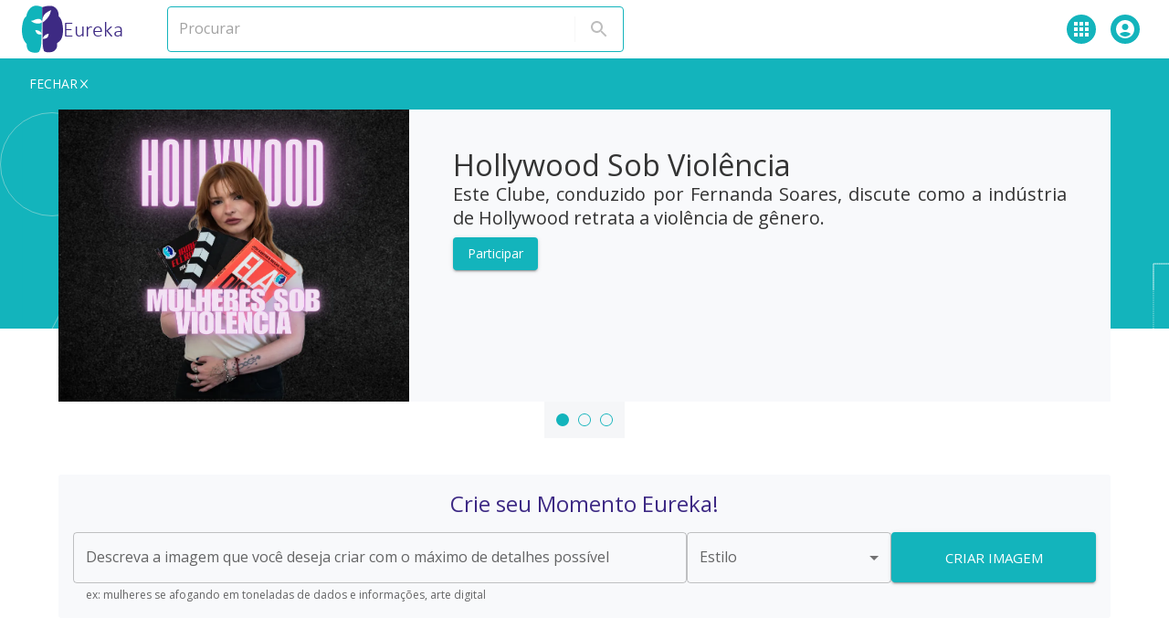

--- FILE ---
content_type: text/html; charset=utf-8
request_url: https://www.eureka.club/
body_size: 39719
content:
<!DOCTYPE html><html prefix="og: http://ogp.me/ns#" lang="pt"><head><meta charSet="utf-8"/><meta name="viewport" content="width=device-width, initial-scale=1.0"/><meta name="title" content="Eureka: Leia, assista e discuta livros, filmes e documentários online"/><meta name="description" content="Descubra, experimente e discuta livros, filmes e documentários sobre assuntos que lhe interessem. Junte-se à Eureka para fazer parte da maior comunidade de livros do mundo!"/><meta property="og:title" content="Eureka"/><meta property="og:description" content="Activa tu mente, transforma el mundo"/><meta property="og:url" content="https://www.eureka.club"/><meta property="og:image" content="https://www.eureka.club/logo.jpg"/><meta property="og:type" content="website"/><meta name="twitter:card" content="summary_large_image"/><meta name="twitter:site" content="@eleurekaclub"/><meta name="twitter:title" content="Eureka"/><meta name="twitter:description" content="Activa tu mente, transforma el mundo"/><meta name="twitter:image" content="https://www.eureka.club/logo.jpg"/><meta name="twitter:url" content="https://www.eureka.club"/><title>Bem-vinda · Eureka</title><meta name="next-head-count" content="16"/><link rel="apple-touch-icon" sizes="180x180" href="/logo.svg"/><link rel="icon" type="image/svg" sizes="32x32" href="/logo.svg"/><link rel="icon" type="image/svg" sizes="16x16" href="/logo.svg"/><link rel="manifest" href="/site.webmanifest"/><link rel="mask-icon" href="/logo.svg" color="#3cd1b3"/><meta name="msapplication-TileColor" content="#2d89ef"/><meta name="theme-color" content="#ffffff"/><link rel="preconnect" href="https://fonts.gstatic.com" crossorigin="anonymous"/><link rel="preconnect" href="https://fonts.googleapis.com" crossorigin="anonymous"/><meta name="google-site-verification" content="DQ6vv8bgVIsNmgpKCdmmvahFJd6-OhWGRhoqjGyW14A"/><link rel="preload" href="/_next/static/css/98f3586912c41ca3.css" as="style"/><link rel="stylesheet" href="/_next/static/css/98f3586912c41ca3.css" data-n-g=""/><link rel="preload" href="/_next/static/css/6b59009d620dc0c7.css" as="style"/><link rel="stylesheet" href="/_next/static/css/6b59009d620dc0c7.css" data-n-p=""/><noscript data-n-css=""></noscript><script defer="" nomodule="" src="/_next/static/chunks/polyfills-c67a75d1b6f99dc8.js"></script><script src="/_next/static/chunks/webpack-3967aaccb3d05b75.js" defer=""></script><script src="/_next/static/chunks/framework-1e924ef1171f8a7d.js" defer=""></script><script src="/_next/static/chunks/main-213870ef53aec79d.js" defer=""></script><script src="/_next/static/chunks/pages/_app-bc3303ce308b3a67.js" defer=""></script><script src="/_next/static/chunks/1a48c3c1-b3868809b33ed6fe.js" defer=""></script><script src="/_next/static/chunks/4138-a540a8d6e7298e8b.js" defer=""></script><script src="/_next/static/chunks/6260-35f55c084db892ea.js" defer=""></script><script src="/_next/static/chunks/7153-137e9de71b9a982e.js" defer=""></script><script src="/_next/static/chunks/3416-d8f5893638cf3840.js" defer=""></script><script src="/_next/static/chunks/4798-4a452954cd9eedd6.js" defer=""></script><script src="/_next/static/chunks/3318-646a71824d4225cc.js" defer=""></script><script src="/_next/static/chunks/4975-c5d19d5fb65c3a39.js" defer=""></script><script src="/_next/static/chunks/3916-c19f950f219fdf0e.js" defer=""></script><script src="/_next/static/chunks/2063-b42c76d4c0f4ff0c.js" defer=""></script><script src="/_next/static/chunks/2206-302a6fa7f1024d1e.js" defer=""></script><script src="/_next/static/chunks/pages/index-f4cda4066ac38833.js" defer=""></script><script src="/_next/static/VxatFhabrLqtGoFkd0fmH/_buildManifest.js" defer=""></script><script src="/_next/static/VxatFhabrLqtGoFkd0fmH/_ssgManifest.js" defer=""></script><style id="__jsx-e446f144d98da600">.sk-cube-grid.jsx-e446f144d98da600{width:40px;height:40px}.sk-cube-grid.jsx-e446f144d98da600 .sk-cube.jsx-e446f144d98da600{width:33%;height:33%;background-color:var(--color-primary);float:left;-webkit-animation:sk-cubeGridScaleDelay 1.3s infinite ease-in-out;-moz-animation:sk-cubeGridScaleDelay 1.3s infinite ease-in-out;-o-animation:sk-cubeGridScaleDelay 1.3s infinite ease-in-out;animation:sk-cubeGridScaleDelay 1.3s infinite ease-in-out}.sk-cube-grid.jsx-e446f144d98da600 .sk-cube1.jsx-e446f144d98da600{background-color:transparent;border-right:solid 6px var(--color-secondary);border-top:solid 6px var(--color-secondary);border-bottom:solid 6px var(--color-primary);border-left:solid 6px var(--color-primary);-webkit-animation-delay:.2s;-moz-animation-delay:.2s;-o-animation-delay:.2s;animation-delay:.2s}.sk-cube-grid.jsx-e446f144d98da600 .sk-cube2.jsx-e446f144d98da600{background-color:var(--color-secondary);-webkit-animation-delay:.3s;-moz-animation-delay:.3s;-o-animation-delay:.3s;animation-delay:.3s}.sk-cube-grid.jsx-e446f144d98da600 .sk-cube3.jsx-e446f144d98da600{background-color:var(--color-secondary);-webkit-animation-delay:.4s;-moz-animation-delay:.4s;-o-animation-delay:.4s;animation-delay:.4s}.sk-cube-grid.jsx-e446f144d98da600 .sk-cube4.jsx-e446f144d98da600{-webkit-animation-delay:.1s;-moz-animation-delay:.1s;-o-animation-delay:.1s;animation-delay:.1s}.sk-cube-grid.jsx-e446f144d98da600 .sk-cube5.jsx-e446f144d98da600{background-color:transparent;border-right:solid 6px var(--color-secondary);border-top:solid 6px var(--color-secondary);border-bottom:solid 6px var(--color-primary);border-left:solid 6px var(--color-primary);-webkit-animation-delay:.2s;-moz-animation-delay:.2s;-o-animation-delay:.2s;animation-delay:.2s}.sk-cube-grid.jsx-e446f144d98da600 .sk-cube6.jsx-e446f144d98da600{background-color:var(--color-secondary);-webkit-animation-delay:.3s;-moz-animation-delay:.3s;-o-animation-delay:.3s;animation-delay:.3s}.sk-cube-grid.jsx-e446f144d98da600 .sk-cube7.jsx-e446f144d98da600{-webkit-animation-delay:0s;-moz-animation-delay:0s;-o-animation-delay:0s;animation-delay:0s}.sk-cube-grid.jsx-e446f144d98da600 .sk-cube8.jsx-e446f144d98da600{-webkit-animation-delay:.1s;-moz-animation-delay:.1s;-o-animation-delay:.1s;animation-delay:.1s}.sk-cube-grid.jsx-e446f144d98da600 .sk-cube9.jsx-e446f144d98da600{background-color:transparent;border-right:solid 6px var(--color-secondary);border-top:solid 6px var(--color-secondary);border-bottom:solid 6px var(--color-primary);border-left:solid 6px var(--color-primary);-webkit-animation-delay:.2s;-moz-animation-delay:.2s;-o-animation-delay:.2s;animation-delay:.2s}@-webkit-keyframes sk-cubeGridScaleDelay{0%,70%,100%{-webkit-transform:scale3D(1,1,1);-moz-transform:scale3D(1,1,1);transform:scale3D(1,1,1)}35%{-webkit-transform:scale3D(0,0,1);-moz-transform:scale3D(0,0,1);transform:scale3D(0,0,1)}}@-webkit-keyframes sk-cubeGridScaleDelay{0%,70%,100%{-webkit-transform:scale3D(1,1,1);transform:scale3D(1,1,1)}35%{-webkit-transform:scale3D(0,0,1);transform:scale3D(0,0,1)}}@-moz-keyframes sk-cubeGridScaleDelay{0%,70%,100%{-webkit-transform:scale3D(1,1,1);-moz-transform:scale3D(1,1,1);transform:scale3D(1,1,1)}35%{-webkit-transform:scale3D(0,0,1);-moz-transform:scale3D(0,0,1);transform:scale3D(0,0,1)}}@-o-keyframes sk-cubeGridScaleDelay{0%,70%,100%{-webkit-transform:scale3D(1,1,1);transform:scale3D(1,1,1)}35%{-webkit-transform:scale3D(0,0,1);transform:scale3D(0,0,1)}}@keyframes sk-cubeGridScaleDelay{0%,70%,100%{-webkit-transform:scale3D(1,1,1);-moz-transform:scale3D(1,1,1);transform:scale3D(1,1,1)}35%{-webkit-transform:scale3D(0,0,1);-moz-transform:scale3D(0,0,1);transform:scale3D(0,0,1)}}</style><style id="__jsx-dc82216548abb1d7">.Zxc p{margin:0!important}</style><style id="__jsx-95071b76cb131ca8">& a{color:var(--color-secondary)!important}</style></head><body><noscript><iframe src="https://www.googletagmanager.com/ns.html?id=GTM-PNQQBFG3" height="0" width="0" style="display:none;visibility:hidden"></iframe></noscript><div id="__next"><style data-emotion="css xuaqpw">.css-xuaqpw{position:fixed;display:-webkit-box;display:-webkit-flex;display:-ms-flexbox;display:flex;-webkit-align-items:center;-webkit-box-align:center;-ms-flex-align:center;align-items:center;-webkit-box-pack:center;-ms-flex-pack:center;-webkit-justify-content:center;justify-content:center;right:0;bottom:0;top:0;left:0;background-color:rgba(0, 0, 0, 0.5);-webkit-tap-highlight-color:transparent;color:#fff;z-index:1201;}</style><div aria-hidden="true" class="MuiBackdrop-root css-xuaqpw" style="opacity:0;visibility:hidden"><div class="jsx-e446f144d98da600 sk-cube-grid"><div class="jsx-e446f144d98da600 sk-cube sk-cube1"></div><div class="jsx-e446f144d98da600 sk-cube sk-cube2"></div><div class="jsx-e446f144d98da600 sk-cube sk-cube3"></div><div class="jsx-e446f144d98da600 sk-cube sk-cube4"></div><div class="jsx-e446f144d98da600 sk-cube sk-cube5"></div><div class="jsx-e446f144d98da600 sk-cube sk-cube6"></div><div class="jsx-e446f144d98da600 sk-cube sk-cube7"></div><div class="jsx-e446f144d98da600 sk-cube sk-cube8"></div><div class="jsx-e446f144d98da600 sk-cube sk-cube9"></div></div></div><section id="back-to-top-anchor"><style data-emotion="css i9gxme">.css-i9gxme{-webkit-box-flex:1;-webkit-flex-grow:1;-ms-flex-positive:1;flex-grow:1;}</style><div class="MuiBox-root css-i9gxme"><style data-emotion="css 147o3bs">.css-147o3bs{display:-webkit-box;display:-webkit-flex;display:-ms-flexbox;display:flex;-webkit-flex-direction:column;-ms-flex-direction:column;flex-direction:column;width:100%;box-sizing:border-box;-webkit-flex-shrink:0;-ms-flex-negative:0;flex-shrink:0;position:fixed;z-index:1100;top:0;left:auto;right:0;background-color:#13b4bc;color:#fff;background-color:white;box-shadow:none;color:black;border-bottom:solid 1px var(--color-primary);}@media print{.css-147o3bs{position:absolute;}}</style><style data-emotion="css 7u43f">.css-7u43f{background-color:#fff;color:rgba(0, 0, 0, 0.87);-webkit-transition:box-shadow 300ms cubic-bezier(0.4, 0, 0.2, 1) 0ms;transition:box-shadow 300ms cubic-bezier(0.4, 0, 0.2, 1) 0ms;box-shadow:0px 2px 4px -1px rgba(0,0,0,0.2),0px 4px 5px 0px rgba(0,0,0,0.14),0px 1px 10px 0px rgba(0,0,0,0.12);display:-webkit-box;display:-webkit-flex;display:-ms-flexbox;display:flex;-webkit-flex-direction:column;-ms-flex-direction:column;flex-direction:column;width:100%;box-sizing:border-box;-webkit-flex-shrink:0;-ms-flex-negative:0;flex-shrink:0;position:fixed;z-index:1100;top:0;left:auto;right:0;background-color:#13b4bc;color:#fff;background-color:white;box-shadow:none;color:black;border-bottom:solid 1px var(--color-primary);}@media print{.css-7u43f{position:absolute;}}</style><header class="MuiPaper-root MuiPaper-elevation MuiPaper-elevation4 MuiAppBar-root MuiAppBar-colorPrimary MuiAppBar-positionFixed mui-fixed css-7u43f"><style data-emotion="css i6s8oy">.css-i6s8oy{position:relative;display:-webkit-box;display:-webkit-flex;display:-ms-flexbox;display:flex;-webkit-align-items:center;-webkit-box-align:center;-ms-flex-align:center;align-items:center;padding-left:16px;padding-right:16px;min-height:56px;}@media (min-width:600px){.css-i6s8oy{padding-left:24px;padding-right:24px;}}@media (min-width:0px){@media (orientation: landscape){.css-i6s8oy{min-height:48px;}}}@media (min-width:600px){.css-i6s8oy{min-height:64px;}}</style><div class="MuiToolbar-root MuiToolbar-gutters MuiToolbar-regular css-i6s8oy"><a href="/"><style data-emotion="css lgk7oi">.css-lgk7oi{display:-webkit-box;display:-webkit-flex;display:-ms-flexbox;display:flex;-webkit-flex-direction:row;-ms-flex-direction:row;flex-direction:row;gap:16px;}</style><div class="MuiStack-root css-lgk7oi"><span style="box-sizing:border-box;display:inline-block;overflow:hidden;width:initial;height:initial;background:none;opacity:1;border:0;margin:0;padding:0;position:relative;max-width:100%"><span style="box-sizing:border-box;display:block;width:initial;height:initial;background:none;opacity:1;border:0;margin:0;padding:0;max-width:100%"><img style="display:block;max-width:100%;width:initial;height:initial;background:none;opacity:1;border:0;margin:0;padding:0" alt="" aria-hidden="true" src="data:image/svg+xml,%3csvg%20xmlns=%27http://www.w3.org/2000/svg%27%20version=%271.1%27%20width=%2745%27%20height=%2752%27/%3e"/></span><img alt="EUREKA" src="[data-uri]" decoding="async" data-nimg="intrinsic" style="position:absolute;top:0;left:0;bottom:0;right:0;box-sizing:border-box;padding:0;border:none;margin:auto;display:block;width:0;height:0;min-width:100%;max-width:100%;min-height:100%;max-height:100%"/><noscript><img alt="EUREKA" srcSet="/logo.svg 1x, /logo.svg 2x" src="/logo.svg" decoding="async" data-nimg="intrinsic" style="position:absolute;top:0;left:0;bottom:0;right:0;box-sizing:border-box;padding:0;border:none;margin:auto;display:block;width:0;height:0;min-width:100%;max-width:100%;min-height:100%;max-height:100%" loading="lazy"/></noscript></span><style data-emotion="css 8ai4ur">.css-8ai4ur{display:-webkit-box;display:-webkit-flex;display:-ms-flexbox;display:flex;-webkit-flex-direction:column;-ms-flex-direction:column;flex-direction:column;-webkit-align-items:center;-webkit-box-align:center;-ms-flex-align:center;align-items:center;-webkit-box-pack:center;-ms-flex-pack:center;-webkit-justify-content:center;justify-content:center;}@media (min-width:0px){.css-8ai4ur{display:none;}}@media (min-width:1200px){.css-8ai4ur{display:inherit;}}</style><div class="MuiStack-root css-8ai4ur"><style data-emotion="css gvycl6">.css-gvycl6{margin:0;font-family:'Open Sans',sans-serif;font-weight:400;font-size:1.25rem;line-height:1.334;color:rgb(61, 41, 132);font-family:Calibri Light;font-weight:500;line-height:1rem;}@media (min-width:600px){.css-gvycl6{font-size:1.3118rem;}}@media (min-width:900px){.css-gvycl6{font-size:1.4993rem;}}@media (min-width:1200px){.css-gvycl6{font-size:1.4993rem;}}</style><h5 class="MuiTypography-root MuiTypography-h5 css-gvycl6">Eureka</h5></div></div></a><style data-emotion="css c26qos">.css-c26qos{display:-webkit-box;display:-webkit-flex;display:-ms-flexbox;display:flex;-webkit-flex-direction:row;-ms-flex-direction:row;flex-direction:row;-webkit-box-pack:end;-ms-flex-pack:end;-webkit-justify-content:end;justify-content:end;padding-left:3rem;}</style><div class="MuiStack-root css-c26qos"><style data-emotion="css 5d83a5">.css-5d83a5{display:-webkit-box;display:-webkit-flex;display:-ms-flexbox;display:flex;-webkit-flex-direction:row;-ms-flex-direction:row;flex-direction:row;gap:24px;-webkit-align-items:center;-webkit-box-align:center;-ms-flex-align:center;align-items:center;}@media (min-width:0px){.css-5d83a5{display:none;}}@media (min-width:900px){.css-5d83a5{display:inherit;}}</style><div class="MuiStack-root css-5d83a5"><style data-emotion="css 1azl3sx">.css-1azl3sx .searchInputCmp{border:solid 1px var(--color-primary);}</style><div class="MuiBox-root css-1azl3sx"><style data-emotion="css 11o8cbo">.css-11o8cbo{background-color:#fff;color:rgba(0, 0, 0, 0.87);-webkit-transition:box-shadow 300ms cubic-bezier(0.4, 0, 0.2, 1) 0ms;transition:box-shadow 300ms cubic-bezier(0.4, 0, 0.2, 1) 0ms;border-radius:4px;box-shadow:none;padding:2px 4px;display:-webkit-box;display:-webkit-flex;display:-ms-flexbox;display:flex;-webkit-align-items:center;-webkit-box-align:center;-ms-flex-align:center;align-items:center;}@media (min-width:0px){.css-11o8cbo{width:300px;}}@media (min-width:600px){.css-11o8cbo{width:350px;}}@media (min-width:1200px){.css-11o8cbo{width:500px;}}</style><div class="MuiPaper-root MuiPaper-elevation MuiPaper-rounded MuiPaper-elevation0 searchInputCmp css-11o8cbo"><style data-emotion="css-global 1prfaxn">@-webkit-keyframes mui-auto-fill{from{display:block;}}@keyframes mui-auto-fill{from{display:block;}}@-webkit-keyframes mui-auto-fill-cancel{from{display:block;}}@keyframes mui-auto-fill-cancel{from{display:block;}}</style><style data-emotion="css 1cl1f3z">.css-1cl1f3z{font-family:'Open Sans',sans-serif;font-weight:400;font-size:1rem;line-height:1.4375em;color:rgba(0, 0, 0, 0.87);box-sizing:border-box;position:relative;cursor:text;display:-webkit-inline-box;display:-webkit-inline-flex;display:-ms-inline-flexbox;display:inline-flex;-webkit-align-items:center;-webkit-box-align:center;-ms-flex-align:center;align-items:center;margin-left:8px;-webkit-flex:1;-ms-flex:1;flex:1;}.css-1cl1f3z.Mui-disabled{color:rgba(0, 0, 0, 0.38);cursor:default;}</style><div class="MuiInputBase-root MuiInputBase-colorPrimary css-1cl1f3z"><style data-emotion="css mnn31">.css-mnn31{font:inherit;letter-spacing:inherit;color:currentColor;padding:4px 0 5px;border:0;box-sizing:content-box;background:none;height:1.4375em;margin:0;-webkit-tap-highlight-color:transparent;display:block;min-width:0;width:100%;-webkit-animation-name:mui-auto-fill-cancel;animation-name:mui-auto-fill-cancel;-webkit-animation-duration:10ms;animation-duration:10ms;}.css-mnn31::-webkit-input-placeholder{color:currentColor;opacity:0.42;-webkit-transition:opacity 200ms cubic-bezier(0.4, 0, 0.2, 1) 0ms;transition:opacity 200ms cubic-bezier(0.4, 0, 0.2, 1) 0ms;}.css-mnn31::-moz-placeholder{color:currentColor;opacity:0.42;-webkit-transition:opacity 200ms cubic-bezier(0.4, 0, 0.2, 1) 0ms;transition:opacity 200ms cubic-bezier(0.4, 0, 0.2, 1) 0ms;}.css-mnn31:-ms-input-placeholder{color:currentColor;opacity:0.42;-webkit-transition:opacity 200ms cubic-bezier(0.4, 0, 0.2, 1) 0ms;transition:opacity 200ms cubic-bezier(0.4, 0, 0.2, 1) 0ms;}.css-mnn31::-ms-input-placeholder{color:currentColor;opacity:0.42;-webkit-transition:opacity 200ms cubic-bezier(0.4, 0, 0.2, 1) 0ms;transition:opacity 200ms cubic-bezier(0.4, 0, 0.2, 1) 0ms;}.css-mnn31:focus{outline:0;}.css-mnn31:invalid{box-shadow:none;}.css-mnn31::-webkit-search-decoration{-webkit-appearance:none;}label[data-shrink=false]+.MuiInputBase-formControl .css-mnn31::-webkit-input-placeholder{opacity:0!important;}label[data-shrink=false]+.MuiInputBase-formControl .css-mnn31::-moz-placeholder{opacity:0!important;}label[data-shrink=false]+.MuiInputBase-formControl .css-mnn31:-ms-input-placeholder{opacity:0!important;}label[data-shrink=false]+.MuiInputBase-formControl .css-mnn31::-ms-input-placeholder{opacity:0!important;}label[data-shrink=false]+.MuiInputBase-formControl .css-mnn31:focus::-webkit-input-placeholder{opacity:0.42;}label[data-shrink=false]+.MuiInputBase-formControl .css-mnn31:focus::-moz-placeholder{opacity:0.42;}label[data-shrink=false]+.MuiInputBase-formControl .css-mnn31:focus:-ms-input-placeholder{opacity:0.42;}label[data-shrink=false]+.MuiInputBase-formControl .css-mnn31:focus::-ms-input-placeholder{opacity:0.42;}.css-mnn31.Mui-disabled{opacity:1;-webkit-text-fill-color:rgba(0, 0, 0, 0.38);}.css-mnn31:-webkit-autofill{-webkit-animation-duration:5000s;animation-duration:5000s;-webkit-animation-name:mui-auto-fill;animation-name:mui-auto-fill;}</style><input placeholder="Procurar" type="text" aria-label="Procurar" class="MuiInputBase-input css-mnn31" value=""/></div><style data-emotion="css bg2sqh">.css-bg2sqh{margin:0;-webkit-flex-shrink:0;-ms-flex-negative:0;flex-shrink:0;border-width:0;border-style:solid;border-color:rgba(0, 0, 0, 0.12);border-bottom-width:0;height:100%;border-right-width:thin;height:28px;margin:4px;}</style><hr class="MuiDivider-root MuiDivider-fullWidth MuiDivider-vertical css-bg2sqh"/><style data-emotion="css 1dx9b0e">.css-1dx9b0e{text-align:center;-webkit-flex:0 0 auto;-ms-flex:0 0 auto;flex:0 0 auto;font-size:1.5rem;padding:8px;border-radius:50%;overflow:visible;color:rgba(0, 0, 0, 0.54);-webkit-transition:background-color 150ms cubic-bezier(0.4, 0, 0.2, 1) 0ms;transition:background-color 150ms cubic-bezier(0.4, 0, 0.2, 1) 0ms;color:#13b4bc;padding:10px;}.css-1dx9b0e:hover{background-color:rgba(0, 0, 0, 0.04);}@media (hover: none){.css-1dx9b0e:hover{background-color:transparent;}}.css-1dx9b0e:hover{background-color:rgba(19, 180, 188, 0.04);}@media (hover: none){.css-1dx9b0e:hover{background-color:transparent;}}.css-1dx9b0e.Mui-disabled{background-color:transparent;color:rgba(0, 0, 0, 0.26);}</style><style data-emotion="css 1h28rcq">.css-1h28rcq{display:-webkit-inline-box;display:-webkit-inline-flex;display:-ms-inline-flexbox;display:inline-flex;-webkit-align-items:center;-webkit-box-align:center;-ms-flex-align:center;align-items:center;-webkit-box-pack:center;-ms-flex-pack:center;-webkit-justify-content:center;justify-content:center;position:relative;box-sizing:border-box;-webkit-tap-highlight-color:transparent;background-color:transparent;outline:0;border:0;margin:0;border-radius:0;padding:0;cursor:pointer;-webkit-user-select:none;-moz-user-select:none;-ms-user-select:none;user-select:none;vertical-align:middle;-moz-appearance:none;-webkit-appearance:none;-webkit-text-decoration:none;text-decoration:none;color:inherit;text-align:center;-webkit-flex:0 0 auto;-ms-flex:0 0 auto;flex:0 0 auto;font-size:1.5rem;padding:8px;border-radius:50%;overflow:visible;color:rgba(0, 0, 0, 0.54);-webkit-transition:background-color 150ms cubic-bezier(0.4, 0, 0.2, 1) 0ms;transition:background-color 150ms cubic-bezier(0.4, 0, 0.2, 1) 0ms;color:#13b4bc;padding:10px;}.css-1h28rcq::-moz-focus-inner{border-style:none;}.css-1h28rcq.Mui-disabled{pointer-events:none;cursor:default;}@media print{.css-1h28rcq{-webkit-print-color-adjust:exact;color-adjust:exact;}}.css-1h28rcq:hover{background-color:rgba(0, 0, 0, 0.04);}@media (hover: none){.css-1h28rcq:hover{background-color:transparent;}}.css-1h28rcq:hover{background-color:rgba(19, 180, 188, 0.04);}@media (hover: none){.css-1h28rcq:hover{background-color:transparent;}}.css-1h28rcq.Mui-disabled{background-color:transparent;color:rgba(0, 0, 0, 0.26);}</style><button class="MuiButtonBase-root Mui-disabled MuiIconButton-root Mui-disabled MuiIconButton-colorPrimary MuiIconButton-sizeMedium css-1h28rcq" tabindex="-1" type="button" disabled="" aria-label="directions"><style data-emotion="css vubbuv">.css-vubbuv{-webkit-user-select:none;-moz-user-select:none;-ms-user-select:none;user-select:none;width:1em;height:1em;display:inline-block;fill:currentColor;-webkit-flex-shrink:0;-ms-flex-negative:0;flex-shrink:0;-webkit-transition:fill 200ms cubic-bezier(0.4, 0, 0.2, 1) 0ms;transition:fill 200ms cubic-bezier(0.4, 0, 0.2, 1) 0ms;font-size:1.5rem;}</style><svg class="MuiSvgIcon-root MuiSvgIcon-fontSizeMedium css-vubbuv" focusable="false" aria-hidden="true" viewBox="0 0 24 24" data-testid="SearchIcon"><path d="M15.5 14h-.79l-.28-.27C15.41 12.59 16 11.11 16 9.5 16 5.91 13.09 3 9.5 3S3 5.91 3 9.5 5.91 16 9.5 16c1.61 0 3.09-.59 4.23-1.57l.27.28v.79l5 4.99L20.49 19zm-6 0C7.01 14 5 11.99 5 9.5S7.01 5 9.5 5 14 7.01 14 9.5 11.99 14 9.5 14"></path></svg></button></div></div></div></div><style data-emotion="css hesq69">.css-hesq69{display:-webkit-box;display:-webkit-flex;display:-ms-flexbox;display:flex;-webkit-flex-direction:row;-ms-flex-direction:row;flex-direction:row;margin-left:auto;-webkit-align-content:center;-ms-flex-line-pack:center;align-content:center;-webkit-align-items:center;-webkit-box-align:center;-ms-flex-align:center;align-items:center;}@media (min-width:0px){.css-hesq69{display:none;}}@media (min-width:900px){.css-hesq69{display:-webkit-box;display:-webkit-flex;display:-ms-flexbox;display:flex;}}</style><div class="MuiStack-root css-hesq69"><div><style data-emotion="css g9o6yb">.css-g9o6yb{font-family:'Open Sans',sans-serif;font-weight:500;font-size:0.875rem;line-height:1.75;text-transform:uppercase;min-width:64px;padding:6px 8px;border-radius:4px;-webkit-transition:background-color 250ms cubic-bezier(0.4, 0, 0.2, 1) 0ms,box-shadow 250ms cubic-bezier(0.4, 0, 0.2, 1) 0ms,border-color 250ms cubic-bezier(0.4, 0, 0.2, 1) 0ms,color 250ms cubic-bezier(0.4, 0, 0.2, 1) 0ms;transition:background-color 250ms cubic-bezier(0.4, 0, 0.2, 1) 0ms,box-shadow 250ms cubic-bezier(0.4, 0, 0.2, 1) 0ms,border-color 250ms cubic-bezier(0.4, 0, 0.2, 1) 0ms,color 250ms cubic-bezier(0.4, 0, 0.2, 1) 0ms;color:#13b4bc;min-width:40px;text-transform:capitalize;}.css-g9o6yb:hover{-webkit-text-decoration:none;text-decoration:none;background-color:rgba(19, 180, 188, 0.04);}@media (hover: none){.css-g9o6yb:hover{background-color:transparent;}}.css-g9o6yb.Mui-disabled{color:rgba(0, 0, 0, 0.26);}</style><style data-emotion="css swhdl4">.css-swhdl4{display:-webkit-inline-box;display:-webkit-inline-flex;display:-ms-inline-flexbox;display:inline-flex;-webkit-align-items:center;-webkit-box-align:center;-ms-flex-align:center;align-items:center;-webkit-box-pack:center;-ms-flex-pack:center;-webkit-justify-content:center;justify-content:center;position:relative;box-sizing:border-box;-webkit-tap-highlight-color:transparent;background-color:transparent;outline:0;border:0;margin:0;border-radius:0;padding:0;cursor:pointer;-webkit-user-select:none;-moz-user-select:none;-ms-user-select:none;user-select:none;vertical-align:middle;-moz-appearance:none;-webkit-appearance:none;-webkit-text-decoration:none;text-decoration:none;color:inherit;font-family:'Open Sans',sans-serif;font-weight:500;font-size:0.875rem;line-height:1.75;text-transform:uppercase;min-width:64px;padding:6px 8px;border-radius:4px;-webkit-transition:background-color 250ms cubic-bezier(0.4, 0, 0.2, 1) 0ms,box-shadow 250ms cubic-bezier(0.4, 0, 0.2, 1) 0ms,border-color 250ms cubic-bezier(0.4, 0, 0.2, 1) 0ms,color 250ms cubic-bezier(0.4, 0, 0.2, 1) 0ms;transition:background-color 250ms cubic-bezier(0.4, 0, 0.2, 1) 0ms,box-shadow 250ms cubic-bezier(0.4, 0, 0.2, 1) 0ms,border-color 250ms cubic-bezier(0.4, 0, 0.2, 1) 0ms,color 250ms cubic-bezier(0.4, 0, 0.2, 1) 0ms;color:#13b4bc;min-width:40px;text-transform:capitalize;}.css-swhdl4::-moz-focus-inner{border-style:none;}.css-swhdl4.Mui-disabled{pointer-events:none;cursor:default;}@media print{.css-swhdl4{-webkit-print-color-adjust:exact;color-adjust:exact;}}.css-swhdl4:hover{-webkit-text-decoration:none;text-decoration:none;background-color:rgba(19, 180, 188, 0.04);}@media (hover: none){.css-swhdl4:hover{background-color:transparent;}}.css-swhdl4.Mui-disabled{color:rgba(0, 0, 0, 0.26);}</style><button class="MuiButtonBase-root MuiButton-root MuiButton-text MuiButton-textPrimary MuiButton-sizeMedium MuiButton-textSizeMedium MuiButton-colorPrimary MuiButton-root MuiButton-text MuiButton-textPrimary MuiButton-sizeMedium MuiButton-textSizeMedium MuiButton-colorPrimary css-swhdl4" tabindex="0" type="button" id="basic-button" aria-haspopup="true" aria-label=""><style data-emotion="css wkpw2c">.css-wkpw2c{display:-webkit-box;display:-webkit-flex;display:-ms-flexbox;display:flex;-webkit-flex-direction:column;-ms-flex-direction:column;flex-direction:column;-webkit-box-pack:center;-ms-flex-pack:center;-webkit-justify-content:center;justify-content:center;-webkit-align-items:center;-webkit-box-align:center;-ms-flex-align:center;align-items:center;}</style><div class="MuiStack-root css-wkpw2c"><style data-emotion="css 12op1ga">.css-12op1ga{position:relative;display:-webkit-box;display:-webkit-flex;display:-ms-flexbox;display:flex;-webkit-align-items:center;-webkit-box-align:center;-ms-flex-align:center;align-items:center;-webkit-box-pack:center;-ms-flex-pack:center;-webkit-justify-content:center;justify-content:center;-webkit-flex-shrink:0;-ms-flex-negative:0;flex-shrink:0;width:40px;height:40px;font-family:'Open Sans',sans-serif;font-size:1.25rem;line-height:1;border-radius:50%;overflow:hidden;-webkit-user-select:none;-moz-user-select:none;-ms-user-select:none;user-select:none;color:#fff;background-color:#bdbdbd;width:32px;height:32px;background-color:var(--color-primary);}</style><div class="MuiAvatar-root MuiAvatar-circular MuiAvatar-colorDefault css-12op1ga"><svg class="MuiSvgIcon-root MuiSvgIcon-fontSizeMedium css-vubbuv" focusable="false" aria-hidden="true" viewBox="0 0 24 24" data-testid="AppsIcon"><path d="M4 8h4V4H4zm6 12h4v-4h-4zm-6 0h4v-4H4zm0-6h4v-4H4zm6 0h4v-4h-4zm6-10v4h4V4zm-6 4h4V4h-4zm6 6h4v-4h-4zm0 6h4v-4h-4z"></path></svg></div></div></button><style data-emotion="css 1e2dcm1">.css-1e2dcm1{z-index:1500;pointer-events:none;}</style><style data-emotion="css okvapm">.css-okvapm{z-index:1500;pointer-events:none;}</style></div><div><button class="MuiButtonBase-root MuiButton-root MuiButton-text MuiButton-textPrimary MuiButton-sizeMedium MuiButton-textSizeMedium MuiButton-colorPrimary MuiButton-root MuiButton-text MuiButton-textPrimary MuiButton-sizeMedium MuiButton-textSizeMedium MuiButton-colorPrimary css-swhdl4" tabindex="0" type="button" id="basic-button" aria-haspopup="true" aria-label=""><div class="MuiStack-root css-wkpw2c"><div class="MuiAvatar-root MuiAvatar-circular MuiAvatar-colorDefault css-12op1ga"><svg class="MuiSvgIcon-root MuiSvgIcon-fontSizeMedium css-vubbuv" focusable="false" aria-hidden="true" viewBox="0 0 24 24" data-testid="AccountCircleIcon"><path d="M12 2C6.48 2 2 6.48 2 12s4.48 10 10 10 10-4.48 10-10S17.52 2 12 2m0 4c1.93 0 3.5 1.57 3.5 3.5S13.93 13 12 13s-3.5-1.57-3.5-3.5S10.07 6 12 6m0 14c-2.03 0-4.43-.82-6.14-2.88C7.55 15.8 9.68 15 12 15s4.45.8 6.14 2.12C16.43 19.18 14.03 20 12 20"></path></svg></div></div></button></div></div><style data-emotion="css u4413f">.css-u4413f{display:-webkit-box;display:-webkit-flex;display:-ms-flexbox;display:flex;-webkit-flex-direction:row;-ms-flex-direction:row;flex-direction:row;-webkit-box-pack:end;-ms-flex-pack:end;-webkit-justify-content:end;justify-content:end;-webkit-align-items:center;-webkit-box-align:center;-ms-flex-align:center;align-items:center;margin-left:auto;}@media (min-width:0px){.css-u4413f{display:-webkit-box;display:-webkit-flex;display:-ms-flexbox;display:flex;}}@media (min-width:900px){.css-u4413f{display:none;}}</style><div class="MuiStack-root css-u4413f"><div><button class="MuiButtonBase-root MuiButton-root MuiButton-text MuiButton-textPrimary MuiButton-sizeMedium MuiButton-textSizeMedium MuiButton-colorPrimary MuiButton-root MuiButton-text MuiButton-textPrimary MuiButton-sizeMedium MuiButton-textSizeMedium MuiButton-colorPrimary css-swhdl4" tabindex="0" type="button" id="basic-button" aria-haspopup="true" aria-label=""><div class="MuiStack-root css-wkpw2c"><style data-emotion="css x1tti5">.css-x1tti5{-webkit-user-select:none;-moz-user-select:none;-ms-user-select:none;user-select:none;width:1em;height:1em;display:inline-block;fill:currentColor;-webkit-flex-shrink:0;-ms-flex-negative:0;flex-shrink:0;-webkit-transition:fill 200ms cubic-bezier(0.4, 0, 0.2, 1) 0ms;transition:fill 200ms cubic-bezier(0.4, 0, 0.2, 1) 0ms;font-size:1.5rem;font-size:2rem;}</style><svg class="MuiSvgIcon-root MuiSvgIcon-fontSizeMedium css-x1tti5" focusable="false" aria-hidden="true" viewBox="0 0 24 24" data-testid="SearchIcon"><path d="M15.5 14h-.79l-.28-.27C15.41 12.59 16 11.11 16 9.5 16 5.91 13.09 3 9.5 3S3 5.91 3 9.5 5.91 16 9.5 16c1.61 0 3.09-.59 4.23-1.57l.27.28v.79l5 4.99L20.49 19zm-6 0C7.01 14 5 11.99 5 9.5S7.01 5 9.5 5 14 7.01 14 9.5 11.99 14 9.5 14"></path></svg></div></button></div><div><button class="MuiButtonBase-root MuiButton-root MuiButton-text MuiButton-textPrimary MuiButton-sizeMedium MuiButton-textSizeMedium MuiButton-colorPrimary MuiButton-root MuiButton-text MuiButton-textPrimary MuiButton-sizeMedium MuiButton-textSizeMedium MuiButton-colorPrimary css-swhdl4" tabindex="0" type="button" id="basic-button" aria-haspopup="true" aria-label=""><div class="MuiStack-root css-wkpw2c"><div class="MuiAvatar-root MuiAvatar-circular MuiAvatar-colorDefault css-12op1ga"><svg class="MuiSvgIcon-root MuiSvgIcon-fontSizeMedium css-vubbuv" focusable="false" aria-hidden="true" viewBox="0 0 24 24" data-testid="AppsIcon"><path d="M4 8h4V4H4zm6 12h4v-4h-4zm-6 0h4v-4H4zm0-6h4v-4H4zm6 0h4v-4h-4zm6-10v4h4V4zm-6 4h4V4h-4zm6 6h4v-4h-4zm0 6h4v-4h-4z"></path></svg></div></div></button></div><div><button class="MuiButtonBase-root MuiButton-root MuiButton-text MuiButton-textPrimary MuiButton-sizeMedium MuiButton-textSizeMedium MuiButton-colorPrimary MuiButton-root MuiButton-text MuiButton-textPrimary MuiButton-sizeMedium MuiButton-textSizeMedium MuiButton-colorPrimary css-swhdl4" tabindex="0" type="button" id="basic-button" aria-haspopup="true" aria-label=""><div class="MuiStack-root css-wkpw2c"><div class="MuiAvatar-root MuiAvatar-circular MuiAvatar-colorDefault css-12op1ga"><svg class="MuiSvgIcon-root MuiSvgIcon-fontSizeMedium css-vubbuv" focusable="false" aria-hidden="true" viewBox="0 0 24 24" data-testid="AccountCircleIcon"><path d="M12 2C6.48 2 2 6.48 2 12s4.48 10 10 10 10-4.48 10-10S17.52 2 12 2m0 4c1.93 0 3.5 1.57 3.5 3.5S13.93 13 12 13s-3.5-1.57-3.5-3.5S10.07 6 12 6m0 14c-2.03 0-4.43-.82-6.14-2.88C7.55 15.8 9.68 15 12 15s4.45.8 6.14 2.12C16.43 19.18 14.03 20 12 20"></path></svg></div></div></button></div></div></div></header></div></section><style data-emotion="css 1i68010">.css-1i68010{padding-bottom:2rem;}</style><div class="mainSection MuiBox-root css-1i68010"><style data-emotion="css 130f8nx">@media (min-width:0px){.css-130f8nx{display:none;}}@media (min-width:600px){.css-130f8nx{display:block;}}</style><div class="MuiBox-root css-130f8nx"><style data-emotion="css wuq3oc">.css-wuq3oc{background-color:var(--eureka-green);}</style><div class="MuiBox-root css-wuq3oc"><style data-emotion="css j7qwjs">.css-j7qwjs{display:-webkit-box;display:-webkit-flex;display:-ms-flexbox;display:flex;-webkit-flex-direction:column;-ms-flex-direction:column;flex-direction:column;}</style><div class="MuiStack-root css-j7qwjs"><style data-emotion="css 1ekk3ey">.css-1ekk3ey{-webkit-align-self:end;-ms-flex-item-align:end;align-self:end;padding:.5rem;}</style><div class="MuiBox-root css-1ekk3ey"><style data-emotion="css g7o75j">.css-g7o75j{font-family:'Open Sans',sans-serif;font-weight:500;font-size:0.875rem;line-height:1.75;text-transform:uppercase;min-width:64px;padding:6px 8px;border-radius:4px;-webkit-transition:background-color 250ms cubic-bezier(0.4, 0, 0.2, 1) 0ms,box-shadow 250ms cubic-bezier(0.4, 0, 0.2, 1) 0ms,border-color 250ms cubic-bezier(0.4, 0, 0.2, 1) 0ms,color 250ms cubic-bezier(0.4, 0, 0.2, 1) 0ms;transition:background-color 250ms cubic-bezier(0.4, 0, 0.2, 1) 0ms,box-shadow 250ms cubic-bezier(0.4, 0, 0.2, 1) 0ms,border-color 250ms cubic-bezier(0.4, 0, 0.2, 1) 0ms,color 250ms cubic-bezier(0.4, 0, 0.2, 1) 0ms;color:#13b4bc;padding-top:8px;padding-bottom:8px;padding-left:24px;padding-right:24px;color:white;}.css-g7o75j:hover{-webkit-text-decoration:none;text-decoration:none;background-color:rgba(19, 180, 188, 0.04);}@media (hover: none){.css-g7o75j:hover{background-color:transparent;}}.css-g7o75j.Mui-disabled{color:rgba(0, 0, 0, 0.26);}</style><style data-emotion="css kjdcys">.css-kjdcys{display:-webkit-inline-box;display:-webkit-inline-flex;display:-ms-inline-flexbox;display:inline-flex;-webkit-align-items:center;-webkit-box-align:center;-ms-flex-align:center;align-items:center;-webkit-box-pack:center;-ms-flex-pack:center;-webkit-justify-content:center;justify-content:center;position:relative;box-sizing:border-box;-webkit-tap-highlight-color:transparent;background-color:transparent;outline:0;border:0;margin:0;border-radius:0;padding:0;cursor:pointer;-webkit-user-select:none;-moz-user-select:none;-ms-user-select:none;user-select:none;vertical-align:middle;-moz-appearance:none;-webkit-appearance:none;-webkit-text-decoration:none;text-decoration:none;color:inherit;font-family:'Open Sans',sans-serif;font-weight:500;font-size:0.875rem;line-height:1.75;text-transform:uppercase;min-width:64px;padding:6px 8px;border-radius:4px;-webkit-transition:background-color 250ms cubic-bezier(0.4, 0, 0.2, 1) 0ms,box-shadow 250ms cubic-bezier(0.4, 0, 0.2, 1) 0ms,border-color 250ms cubic-bezier(0.4, 0, 0.2, 1) 0ms,color 250ms cubic-bezier(0.4, 0, 0.2, 1) 0ms;transition:background-color 250ms cubic-bezier(0.4, 0, 0.2, 1) 0ms,box-shadow 250ms cubic-bezier(0.4, 0, 0.2, 1) 0ms,border-color 250ms cubic-bezier(0.4, 0, 0.2, 1) 0ms,color 250ms cubic-bezier(0.4, 0, 0.2, 1) 0ms;color:#13b4bc;padding-top:8px;padding-bottom:8px;padding-left:24px;padding-right:24px;color:white;}.css-kjdcys::-moz-focus-inner{border-style:none;}.css-kjdcys.Mui-disabled{pointer-events:none;cursor:default;}@media print{.css-kjdcys{-webkit-print-color-adjust:exact;color-adjust:exact;}}.css-kjdcys:hover{-webkit-text-decoration:none;text-decoration:none;background-color:rgba(19, 180, 188, 0.04);}@media (hover: none){.css-kjdcys:hover{background-color:transparent;}}.css-kjdcys.Mui-disabled{color:rgba(0, 0, 0, 0.26);}</style><button class="MuiButtonBase-root MuiButton-root MuiButton-text MuiButton-textPrimary MuiButton-sizeMedium MuiButton-textSizeMedium MuiButton-colorPrimary MuiButton-root MuiButton-text MuiButton-textPrimary MuiButton-sizeMedium MuiButton-textSizeMedium MuiButton-colorPrimary css-kjdcys" tabindex="0" type="button">Fechar<!-- --> <svg stroke="currentColor" fill="currentColor" stroke-width="0" viewBox="0 0 1024 1024" height="1em" width="1em" xmlns="http://www.w3.org/2000/svg"><path d="M563.8 512l262.5-312.9c4.4-5.2.7-13.1-6.1-13.1h-79.8c-4.7 0-9.2 2.1-12.3 5.7L511.6 449.8 295.1 191.7c-3-3.6-7.5-5.7-12.3-5.7H203c-6.8 0-10.5 7.9-6.1 13.1L459.4 512 196.9 824.9A7.95 7.95 0 0 0 203 838h79.8c4.7 0 9.2-2.1 12.3-5.7l216.5-258.1 216.5 258.1c3 3.6 7.5 5.7 12.3 5.7h79.8c6.8 0 10.5-7.9 6.1-13.1L563.8 512z"></path></svg></button></div></div><style data-emotion="css 1ltw9me">.css-1ltw9me{display:-webkit-box;display:-webkit-flex;display:-ms-flexbox;display:flex;-webkit-flex-direction:column;-ms-flex-direction:column;flex-direction:column;-webkit-align-items:center;-webkit-box-align:center;-ms-flex-align:center;align-items:center;background-image:url('/img/bg-header.svg');margin-bottom:8em;height:15em;}</style><div class="MuiStack-root css-1ltw9me"><style data-emotion="css 1t3oza1">.css-1t3oza1{position:relative;display:-webkit-box;display:-webkit-flex;display:-ms-flexbox;display:flex;width:90%;}</style><div class="MuiBox-root css-1t3oza1"><style data-emotion="css o18384">.css-o18384{display:-webkit-box;display:-webkit-flex;display:-ms-flexbox;display:flex;-webkit-flex-direction:row;-ms-flex-direction:row;flex-direction:row;background-color:#F8F9FB;height:20rem;width:100%;}</style><div class="MuiStack-root css-o18384"><style data-emotion="css 1rr4qq7">.css-1rr4qq7{-webkit-flex:1;-ms-flex:1;flex:1;}</style><div class="MuiBox-root css-1rr4qq7"><img src="https://eureka-front-door-endpoint-bveqdge7hzfue0bu.z01.azurefd.net/public-assets/backoffice/60/60f4fdafb02c26cc4267130ca0169d7dfac7a64a6a5dae1efca5e1bb8ab98c11.webp" style="width:24rem;height:20rem"/></div><style data-emotion="css 152jete">.css-152jete{display:-webkit-box;display:-webkit-flex;display:-ms-flexbox;display:flex;-webkit-flex-direction:column;-ms-flex-direction:column;flex-direction:column;-webkit-flex:3;-ms-flex:3;flex:3;height:20rem;width:100%;white-space:nowrap;padding:.5rem 1rem;overflow-y:hidden;}</style><div class="MuiStack-root css-152jete" id="outerRef-0"><style data-emotion="css jypyk8">.css-jypyk8{overflow-y:auto;height:100%;}</style><div class="MuiBox-root css-jypyk8" id="innerRef-0"><style data-emotion="css cji6f3">.css-cji6f3{display:-webkit-box;display:-webkit-flex;display:-ms-flexbox;display:flex;-webkit-flex-direction:column;-ms-flex-direction:column;flex-direction:column;gap:8px;padding:2rem 2rem 0 2rem;}</style><div class="MuiStack-root css-cji6f3"><style data-emotion="css yxjdvu">.css-yxjdvu{margin:0;font-family:'Open Sans',sans-serif;font-weight:400;font-size:1.5625rem;line-height:1.235;white-space:break-spaces;}@media (min-width:600px){.css-yxjdvu{font-size:1.8219rem;}}@media (min-width:900px){.css-yxjdvu{font-size:2.0243rem;}}@media (min-width:1200px){.css-yxjdvu{font-size:2.0243rem;}}</style><h4 class="MuiTypography-root MuiTypography-h4 css-yxjdvu">Hollywood Sob Violência</h4><style data-emotion="css 1821gv5">.css-1821gv5{display:-webkit-box;display:-webkit-flex;display:-ms-flexbox;display:flex;-webkit-flex-direction:column;-ms-flex-direction:column;flex-direction:column;gap:8px;}</style><div class="MuiStack-root Zxc css-1821gv5"><style data-emotion="css 11o7cr4">.css-11o7cr4{margin:0;font-family:'Open Sans',sans-serif;font-weight:500;font-size:1.125rem;line-height:1.6;text-align:justify;white-space:normal;line-height:1.3;}@media (min-width:600px){.css-11o7cr4{font-size:1.25rem;}}@media (min-width:900px){.css-11o7cr4{font-size:1.25rem;}}@media (min-width:1200px){.css-11o7cr4{font-size:1.25rem;}}</style><h6 class="MuiTypography-root MuiTypography-h6 css-11o7cr4"><div>Este Clube, conduzido por Fernanda Soares, discute como a ind&uacute;stria de Hollywood retrata a viol&ecirc;ncia de g&ecirc;nero.</div></h6><style data-emotion="css cl1kuh">.css-cl1kuh{display:-webkit-box;display:-webkit-flex;display:-ms-flexbox;display:flex;-webkit-flex-direction:column;-ms-flex-direction:column;flex-direction:column;padding:0rem;}</style><div class="MuiStack-root css-cl1kuh"><style data-emotion="css w3rifa">.css-w3rifa{padding-top:.5rem;}</style><div class="MuiBox-root css-w3rifa"><style data-emotion="css 1ysc1jd">.css-1ysc1jd{font-family:'Open Sans',sans-serif;font-weight:500;font-size:0.875rem;line-height:1.75;text-transform:uppercase;min-width:64px;padding:6px 16px;border-radius:4px;-webkit-transition:background-color 250ms cubic-bezier(0.4, 0, 0.2, 1) 0ms,box-shadow 250ms cubic-bezier(0.4, 0, 0.2, 1) 0ms,border-color 250ms cubic-bezier(0.4, 0, 0.2, 1) 0ms,color 250ms cubic-bezier(0.4, 0, 0.2, 1) 0ms;transition:background-color 250ms cubic-bezier(0.4, 0, 0.2, 1) 0ms,box-shadow 250ms cubic-bezier(0.4, 0, 0.2, 1) 0ms,border-color 250ms cubic-bezier(0.4, 0, 0.2, 1) 0ms,color 250ms cubic-bezier(0.4, 0, 0.2, 1) 0ms;color:#fff;background-color:#13b4bc;box-shadow:0px 3px 1px -2px rgba(0,0,0,0.2),0px 2px 2px 0px rgba(0,0,0,0.14),0px 1px 5px 0px rgba(0,0,0,0.12);}.css-1ysc1jd:hover{-webkit-text-decoration:none;text-decoration:none;background-color:#13c0c9;box-shadow:0px 2px 4px -1px rgba(0,0,0,0.2),0px 4px 5px 0px rgba(0,0,0,0.14),0px 1px 10px 0px rgba(0,0,0,0.12);}@media (hover: none){.css-1ysc1jd:hover{background-color:#13b4bc;}}.css-1ysc1jd:active{box-shadow:0px 5px 5px -3px rgba(0,0,0,0.2),0px 8px 10px 1px rgba(0,0,0,0.14),0px 3px 14px 2px rgba(0,0,0,0.12);}.css-1ysc1jd.Mui-focusVisible{box-shadow:0px 3px 5px -1px rgba(0,0,0,0.2),0px 6px 10px 0px rgba(0,0,0,0.14),0px 1px 18px 0px rgba(0,0,0,0.12);}.css-1ysc1jd.Mui-disabled{color:rgba(0, 0, 0, 0.26);box-shadow:none;background-color:rgba(0, 0, 0, 0.12);}</style><style data-emotion="css 4x6vil">.css-4x6vil{display:-webkit-inline-box;display:-webkit-inline-flex;display:-ms-inline-flexbox;display:inline-flex;-webkit-align-items:center;-webkit-box-align:center;-ms-flex-align:center;align-items:center;-webkit-box-pack:center;-ms-flex-pack:center;-webkit-justify-content:center;justify-content:center;position:relative;box-sizing:border-box;-webkit-tap-highlight-color:transparent;background-color:transparent;outline:0;border:0;margin:0;border-radius:0;padding:0;cursor:pointer;-webkit-user-select:none;-moz-user-select:none;-ms-user-select:none;user-select:none;vertical-align:middle;-moz-appearance:none;-webkit-appearance:none;-webkit-text-decoration:none;text-decoration:none;color:inherit;font-family:'Open Sans',sans-serif;font-weight:500;font-size:0.875rem;line-height:1.75;text-transform:uppercase;min-width:64px;padding:6px 16px;border-radius:4px;-webkit-transition:background-color 250ms cubic-bezier(0.4, 0, 0.2, 1) 0ms,box-shadow 250ms cubic-bezier(0.4, 0, 0.2, 1) 0ms,border-color 250ms cubic-bezier(0.4, 0, 0.2, 1) 0ms,color 250ms cubic-bezier(0.4, 0, 0.2, 1) 0ms;transition:background-color 250ms cubic-bezier(0.4, 0, 0.2, 1) 0ms,box-shadow 250ms cubic-bezier(0.4, 0, 0.2, 1) 0ms,border-color 250ms cubic-bezier(0.4, 0, 0.2, 1) 0ms,color 250ms cubic-bezier(0.4, 0, 0.2, 1) 0ms;color:#fff;background-color:#13b4bc;box-shadow:0px 3px 1px -2px rgba(0,0,0,0.2),0px 2px 2px 0px rgba(0,0,0,0.14),0px 1px 5px 0px rgba(0,0,0,0.12);}.css-4x6vil::-moz-focus-inner{border-style:none;}.css-4x6vil.Mui-disabled{pointer-events:none;cursor:default;}@media print{.css-4x6vil{-webkit-print-color-adjust:exact;color-adjust:exact;}}.css-4x6vil:hover{-webkit-text-decoration:none;text-decoration:none;background-color:#13c0c9;box-shadow:0px 2px 4px -1px rgba(0,0,0,0.2),0px 4px 5px 0px rgba(0,0,0,0.14),0px 1px 10px 0px rgba(0,0,0,0.12);}@media (hover: none){.css-4x6vil:hover{background-color:#13b4bc;}}.css-4x6vil:active{box-shadow:0px 5px 5px -3px rgba(0,0,0,0.2),0px 8px 10px 1px rgba(0,0,0,0.14),0px 3px 14px 2px rgba(0,0,0,0.12);}.css-4x6vil.Mui-focusVisible{box-shadow:0px 3px 5px -1px rgba(0,0,0,0.2),0px 6px 10px 0px rgba(0,0,0,0.14),0px 1px 18px 0px rgba(0,0,0,0.12);}.css-4x6vil.Mui-disabled{color:rgba(0, 0, 0, 0.26);box-shadow:none;background-color:rgba(0, 0, 0, 0.12);}</style><button class="MuiButtonBase-root MuiButton-root MuiButton-contained MuiButton-containedPrimary MuiButton-sizeMedium MuiButton-containedSizeMedium MuiButton-colorPrimary MuiButton-root MuiButton-contained MuiButton-containedPrimary MuiButton-sizeMedium MuiButton-containedSizeMedium MuiButton-colorPrimary css-4x6vil" tabindex="0" type="button" style="text-transform:none">Participar</button></div></div></div></div></div></div></div></div><style data-emotion="css 1ss1bdj">.css-1ss1bdj{position:relative;display:none;width:90%;}</style><div class="MuiBox-root css-1ss1bdj"><div class="MuiStack-root css-o18384"><div class="MuiBox-root css-1rr4qq7"><img src="https://eureka-front-door-endpoint-bveqdge7hzfue0bu.z01.azurefd.net/public-assets/backoffice/b2/b25b8c49dfaa59e9d92db4f108a3f1e0b87f2cfa39dc28d0f3f8007a07d5a83d.webp" style="width:24rem;height:20rem"/></div><div class="MuiStack-root css-152jete" id="outerRef-1"><div class="MuiBox-root css-jypyk8" id="innerRef-1"><div class="MuiStack-root css-cji6f3"><h4 class="MuiTypography-root MuiTypography-h4 css-yxjdvu">(Re)Imaginando Tecnologias: Caminhos para o Futuro</h4><div class="MuiStack-root Zxc css-1821gv5"><h6 class="MuiTypography-root MuiTypography-h6 css-11o7cr4"><div>A fase ativa deste Clube terminou, mas voc&ecirc; ainda pode acessar o conte&uacute;do e explorar o papel da tecnologia para pensar futuros diversos!</div></h6><div class="MuiStack-root css-cl1kuh"><div class="MuiBox-root css-w3rifa"><button class="MuiButtonBase-root MuiButton-root MuiButton-contained MuiButton-containedPrimary MuiButton-sizeMedium MuiButton-containedSizeMedium MuiButton-colorPrimary MuiButton-root MuiButton-contained MuiButton-containedPrimary MuiButton-sizeMedium MuiButton-containedSizeMedium MuiButton-colorPrimary css-4x6vil" tabindex="0" type="button" style="text-transform:none">Participar</button></div></div></div></div></div></div></div></div><div class="MuiBox-root css-1ss1bdj"><div class="MuiStack-root css-o18384"><div class="MuiBox-root css-1rr4qq7"><img src="https://eureka-front-door-endpoint-bveqdge7hzfue0bu.z01.azurefd.net/public-assets/backoffice/be/bee4fdef71593d141c866fcdcd1f3ac2276fcedf952f041dcab0c1bc883b718b.webp" style="width:24rem;height:20rem"/></div><div class="MuiStack-root css-152jete" id="outerRef-2"><div class="MuiBox-root css-jypyk8" id="innerRef-2"><div class="MuiStack-root css-cji6f3"><h4 class="MuiTypography-root MuiTypography-h4 css-yxjdvu">Tecnologia Sob Lentes Feministas</h4><div class="MuiStack-root Zxc css-1821gv5"><h6 class="MuiTypography-root MuiTypography-h6 css-11o7cr4"><div>
<div>A fase ativa deste Clube terminou, mas voc&ecirc; ainda pode acessar o conte&uacute;do e pensar a tecnologia a partir do feminismo interseccional!</div>
</div></h6><div class="MuiStack-root css-cl1kuh"><div class="MuiBox-root css-w3rifa"><button class="MuiButtonBase-root MuiButton-root MuiButton-contained MuiButton-containedPrimary MuiButton-sizeMedium MuiButton-containedSizeMedium MuiButton-colorPrimary MuiButton-root MuiButton-contained MuiButton-containedPrimary MuiButton-sizeMedium MuiButton-containedSizeMedium MuiButton-colorPrimary css-4x6vil" tabindex="0" type="button" style="text-transform:none">Participar</button></div></div></div></div></div></div></div></div><div class="MuiBox-root css-0"><style data-emotion="css 1rt1d4f">.css-1rt1d4f{display:-webkit-box;display:-webkit-flex;display:-ms-flexbox;display:flex;padding:1rem .5rem;gap:.25rem;width:100%;-webkit-align-items:center;-webkit-box-align:center;-ms-flex-align:center;align-items:center;-webkit-box-pack:center;-ms-flex-pack:center;-webkit-justify-content:center;justify-content:center;background-color:rgba(245, 246, 248, 0.93);}</style><div class="MuiBox-root css-1rt1d4f"><style data-emotion="css qxmbr0">.css-qxmbr0{font-family:'Open Sans',sans-serif;font-weight:500;font-size:0.875rem;line-height:1.75;text-transform:uppercase;min-width:64px;padding:6px 8px;border-radius:4px;-webkit-transition:background-color 250ms cubic-bezier(0.4, 0, 0.2, 1) 0ms,box-shadow 250ms cubic-bezier(0.4, 0, 0.2, 1) 0ms,border-color 250ms cubic-bezier(0.4, 0, 0.2, 1) 0ms,color 250ms cubic-bezier(0.4, 0, 0.2, 1) 0ms;transition:background-color 250ms cubic-bezier(0.4, 0, 0.2, 1) 0ms,box-shadow 250ms cubic-bezier(0.4, 0, 0.2, 1) 0ms,border-color 250ms cubic-bezier(0.4, 0, 0.2, 1) 0ms,color 250ms cubic-bezier(0.4, 0, 0.2, 1) 0ms;color:#13b4bc;padding:.25rem .1rem;min-width:1.5rem;height:.5rem;}.css-qxmbr0:hover{-webkit-text-decoration:none;text-decoration:none;background-color:rgba(19, 180, 188, 0.04);}@media (hover: none){.css-qxmbr0:hover{background-color:transparent;}}.css-qxmbr0.Mui-disabled{color:rgba(0, 0, 0, 0.26);}</style><style data-emotion="css 1llyusu">.css-1llyusu{display:-webkit-inline-box;display:-webkit-inline-flex;display:-ms-inline-flexbox;display:inline-flex;-webkit-align-items:center;-webkit-box-align:center;-ms-flex-align:center;align-items:center;-webkit-box-pack:center;-ms-flex-pack:center;-webkit-justify-content:center;justify-content:center;position:relative;box-sizing:border-box;-webkit-tap-highlight-color:transparent;background-color:transparent;outline:0;border:0;margin:0;border-radius:0;padding:0;cursor:pointer;-webkit-user-select:none;-moz-user-select:none;-ms-user-select:none;user-select:none;vertical-align:middle;-moz-appearance:none;-webkit-appearance:none;-webkit-text-decoration:none;text-decoration:none;color:inherit;font-family:'Open Sans',sans-serif;font-weight:500;font-size:0.875rem;line-height:1.75;text-transform:uppercase;min-width:64px;padding:6px 8px;border-radius:4px;-webkit-transition:background-color 250ms cubic-bezier(0.4, 0, 0.2, 1) 0ms,box-shadow 250ms cubic-bezier(0.4, 0, 0.2, 1) 0ms,border-color 250ms cubic-bezier(0.4, 0, 0.2, 1) 0ms,color 250ms cubic-bezier(0.4, 0, 0.2, 1) 0ms;transition:background-color 250ms cubic-bezier(0.4, 0, 0.2, 1) 0ms,box-shadow 250ms cubic-bezier(0.4, 0, 0.2, 1) 0ms,border-color 250ms cubic-bezier(0.4, 0, 0.2, 1) 0ms,color 250ms cubic-bezier(0.4, 0, 0.2, 1) 0ms;color:#13b4bc;padding:.25rem .1rem;min-width:1.5rem;height:.5rem;}.css-1llyusu::-moz-focus-inner{border-style:none;}.css-1llyusu.Mui-disabled{pointer-events:none;cursor:default;}@media print{.css-1llyusu{-webkit-print-color-adjust:exact;color-adjust:exact;}}.css-1llyusu:hover{-webkit-text-decoration:none;text-decoration:none;background-color:rgba(19, 180, 188, 0.04);}@media (hover: none){.css-1llyusu:hover{background-color:transparent;}}.css-1llyusu.Mui-disabled{color:rgba(0, 0, 0, 0.26);}</style><button class="MuiButtonBase-root MuiButton-root MuiButton-text MuiButton-textPrimary MuiButton-sizeMedium MuiButton-textSizeMedium MuiButton-colorPrimary MuiButton-root MuiButton-text MuiButton-textPrimary MuiButton-sizeMedium MuiButton-textSizeMedium MuiButton-colorPrimary css-1llyusu" tabindex="0" type="button"><svg stroke="currentColor" fill="currentColor" stroke-width="0" viewBox="0 0 16 16" height="1em" width="1em" xmlns="http://www.w3.org/2000/svg"><circle cx="8" cy="8" r="8"></circle></svg></button><button class="MuiButtonBase-root MuiButton-root MuiButton-text MuiButton-textPrimary MuiButton-sizeMedium MuiButton-textSizeMedium MuiButton-colorPrimary MuiButton-root MuiButton-text MuiButton-textPrimary MuiButton-sizeMedium MuiButton-textSizeMedium MuiButton-colorPrimary css-1llyusu" tabindex="0" type="button"><svg stroke="currentColor" fill="currentColor" stroke-width="0" viewBox="0 0 16 16" height="1em" width="1em" xmlns="http://www.w3.org/2000/svg"><path fill-rule="evenodd" d="M8 15A7 7 0 108 1a7 7 0 000 14zm0 1A8 8 0 108 0a8 8 0 000 16z" clip-rule="evenodd"></path></svg></button><button class="MuiButtonBase-root MuiButton-root MuiButton-text MuiButton-textPrimary MuiButton-sizeMedium MuiButton-textSizeMedium MuiButton-colorPrimary MuiButton-root MuiButton-text MuiButton-textPrimary MuiButton-sizeMedium MuiButton-textSizeMedium MuiButton-colorPrimary css-1llyusu" tabindex="0" type="button"><svg stroke="currentColor" fill="currentColor" stroke-width="0" viewBox="0 0 16 16" height="1em" width="1em" xmlns="http://www.w3.org/2000/svg"><path fill-rule="evenodd" d="M8 15A7 7 0 108 1a7 7 0 000 14zm0 1A8 8 0 108 0a8 8 0 000 16z" clip-rule="evenodd"></path></svg></button></div></div></div></div></div><style data-emotion="css 10q9jzs">@media (min-width:0px){.css-10q9jzs{display:block;}}@media (min-width:600px){.css-10q9jzs{display:none;}}</style><div class="MuiBox-root css-10q9jzs"><section class="d-block bg-primary p-3" style="background-image:url(&#x27;/img/bg-header.svg&#x27;);margin-bottom:9em;max-height:18em"><aside class="d-flex justify-content-end"><button class="MuiButtonBase-root MuiButton-root MuiButton-contained MuiButton-containedPrimary MuiButton-sizeMedium MuiButton-containedSizeMedium MuiButton-colorPrimary MuiButton-root MuiButton-contained MuiButton-containedPrimary MuiButton-sizeMedium MuiButton-containedSizeMedium MuiButton-colorPrimary py-1 px-3 border-white text-white fs-6 bg-transparent rounded-pill css-4x6vil" tabindex="0" type="button">Fechar<!-- --> <svg stroke="currentColor" fill="currentColor" stroke-width="0" viewBox="0 0 1024 1024" height="1em" width="1em" xmlns="http://www.w3.org/2000/svg"><path d="M563.8 512l262.5-312.9c4.4-5.2.7-13.1-6.1-13.1h-79.8c-4.7 0-9.2 2.1-12.3 5.7L511.6 449.8 295.1 191.7c-3-3.6-7.5-5.7-12.3-5.7H203c-6.8 0-10.5 7.9-6.1 13.1L459.4 512 196.9 824.9A7.95 7.95 0 0 0 203 838h79.8c4.7 0 9.2-2.1 12.3-5.7l216.5-258.1 216.5 258.1c3 3.6 7.5 5.7 12.3 5.7h79.8c6.8 0 10.5-7.9 6.1-13.1L563.8 512z"></path></svg></button></aside><style data-emotion="css mshggm">.css-mshggm{display:-webkit-box;display:-webkit-flex;display:-ms-flexbox;display:flex;gap:8px;padding-top:8px;padding-bottom:8px;overflow:auto;width:100%;scroll-snap-type:x mandatory;}.css-mshggm>*{scroll-snap-align:center;}.css-mshggm::-webkit-scrollbar{display:none;}</style><div class="MuiBox-root css-mshggm"><style data-emotion="css wh7q0h">.css-wh7q0h{overflow:hidden;border-radius:0!important;min-width:300px;background-color:#F8F9FB;}</style><style data-emotion="css 1od7hht">.css-1od7hht{background-color:#fff;color:rgba(0, 0, 0, 0.87);-webkit-transition:box-shadow 300ms cubic-bezier(0.4, 0, 0.2, 1) 0ms;transition:box-shadow 300ms cubic-bezier(0.4, 0, 0.2, 1) 0ms;border-radius:4px;box-shadow:0px 2px 1px -1px rgba(0,0,0,0.2),0px 1px 1px 0px rgba(0,0,0,0.14),0px 1px 3px 0px rgba(0,0,0,0.12);overflow:hidden;border-radius:0!important;min-width:300px;background-color:#F8F9FB;}</style><div class="MuiPaper-root MuiPaper-elevation MuiPaper-rounded MuiPaper-elevation1 MuiCard-root css-1od7hht"><style data-emotion="css urgvn0">.css-urgvn0{padding:16px;padding:.5rem .5rem .25 .5rem!important;}.css-urgvn0:last-child{padding-bottom:24px;}</style><div class="MuiCardContent-root css-urgvn0"><style data-emotion="css 19cvrpy">.css-19cvrpy{margin:0;font-family:'Open Sans',sans-serif;font-weight:400;font-size:1.25rem;line-height:1.334;white-space:break-spaces;}@media (min-width:600px){.css-19cvrpy{font-size:1.3118rem;}}@media (min-width:900px){.css-19cvrpy{font-size:1.4993rem;}}@media (min-width:1200px){.css-19cvrpy{font-size:1.4993rem;}}</style><h5 class="MuiTypography-root MuiTypography-h5 css-19cvrpy">Hollywood Sob Violência</h5><style data-emotion="css 1188zk4">.css-1188zk4{white-space:break-spaces;font-size:.85rem;margin:0px;}</style><div class="MuiBox-root css-1188zk4"><div>Este Clube, conduzido por Fernanda Soares, discute como a ind&uacute;stria de Hollywood retrata a viol&ecirc;ncia de g&ecirc;nero.</div></div><button class="MuiButtonBase-root MuiButton-root MuiButton-contained MuiButton-containedPrimary MuiButton-sizeMedium MuiButton-containedSizeMedium MuiButton-colorPrimary MuiButton-root MuiButton-contained MuiButton-containedPrimary MuiButton-sizeMedium MuiButton-containedSizeMedium MuiButton-colorPrimary text-white css-4x6vil" tabindex="0" type="button">Participar</button></div></div><div class="MuiPaper-root MuiPaper-elevation MuiPaper-rounded MuiPaper-elevation1 MuiCard-root css-1od7hht"><div class="MuiCardContent-root css-urgvn0"><h5 class="MuiTypography-root MuiTypography-h5 css-19cvrpy">(Re)Imaginando Tecnologias: Caminhos para o Futuro</h5><div class="MuiBox-root css-1188zk4"><div>A fase ativa deste Clube terminou, mas voc&ecirc; ainda pode acessar o conte&uacute;do e explorar o papel da tecnologia para pensar futuros diversos!</div></div><button class="MuiButtonBase-root MuiButton-root MuiButton-contained MuiButton-containedPrimary MuiButton-sizeMedium MuiButton-containedSizeMedium MuiButton-colorPrimary MuiButton-root MuiButton-contained MuiButton-containedPrimary MuiButton-sizeMedium MuiButton-containedSizeMedium MuiButton-colorPrimary text-white css-4x6vil" tabindex="0" type="button">Participar</button></div></div><div class="MuiPaper-root MuiPaper-elevation MuiPaper-rounded MuiPaper-elevation1 MuiCard-root css-1od7hht"><div class="MuiCardContent-root css-urgvn0"><h5 class="MuiTypography-root MuiTypography-h5 css-19cvrpy">Tecnologia Sob Lentes Feministas</h5><div class="MuiBox-root css-1188zk4"><div>
<div>A fase ativa deste Clube terminou, mas voc&ecirc; ainda pode acessar o conte&uacute;do e pensar a tecnologia a partir do feminismo interseccional!</div>
</div></div><button class="MuiButtonBase-root MuiButton-root MuiButton-contained MuiButton-containedPrimary MuiButton-sizeMedium MuiButton-containedSizeMedium MuiButton-colorPrimary MuiButton-root MuiButton-contained MuiButton-containedPrimary MuiButton-sizeMedium MuiButton-containedSizeMedium MuiButton-colorPrimary text-white css-4x6vil" tabindex="0" type="button">Participar</button></div></div></div></section></div><style data-emotion="css bn1qww">.css-bn1qww{width:100%;margin-left:auto;box-sizing:border-box;margin-right:auto;display:block;padding-left:16px;padding-right:16px;margin-top:32px;}@media (min-width:600px){.css-bn1qww{padding-left:24px;padding-right:24px;}}@media (min-width:1200px){.css-bn1qww{max-width:1200px;}}</style><div class="MuiContainer-root MuiContainer-maxWidthLg css-bn1qww"><section><style data-emotion="css xuhmcu">.css-xuhmcu{padding-top:32px;}</style><div class="MuiBox-root css-xuhmcu"><style data-emotion="css 7vnyd3">.css-7vnyd3{width:100%;margin-left:auto;box-sizing:border-box;margin-right:auto;display:block;padding-left:16px;padding-right:16px;width:100%;}@media (min-width:600px){.css-7vnyd3{padding-left:24px;padding-right:24px;}}@media (min-width:1200px){.css-7vnyd3{max-width:1200px;}}</style><div class="MuiContainer-root MuiContainer-maxWidthLg PostPrompt_container__lizkP css-7vnyd3"><style data-emotion="css 1f3wk4u">.css-1f3wk4u{margin:0;font-family:'Open Sans',sans-serif;font-weight:400;font-size:1.25rem;line-height:1.334;color:rgb(61, 41, 132);text-align:center;padding-bottom:16px;}@media (min-width:600px){.css-1f3wk4u{font-size:1.3118rem;}}@media (min-width:900px){.css-1f3wk4u{font-size:1.4993rem;}}@media (min-width:1200px){.css-1f3wk4u{font-size:1.4993rem;}}</style><h5 class="MuiTypography-root MuiTypography-h5 css-1f3wk4u">Crie seu Momento Eureka!</h5><div class="MuiBox-root css-0"><style data-emotion="css wr5f04">.css-wr5f04{display:-webkit-box;display:-webkit-flex;display:-ms-flexbox;display:flex;-webkit-flex-direction:column;-ms-flex-direction:column;flex-direction:column;-webkit-box-pack:center;-ms-flex-pack:center;-webkit-justify-content:center;justify-content:center;-webkit-align-items:baseline;-webkit-box-align:baseline;-ms-flex-align:baseline;align-items:baseline;gap:8px;}@media (min-width:0px){.css-wr5f04{-webkit-flex-direction:column;-ms-flex-direction:column;flex-direction:column;}}@media (min-width:900px){.css-wr5f04{-webkit-flex-direction:row;-ms-flex-direction:row;flex-direction:row;}}</style><div class="MuiStack-root css-wr5f04"><style data-emotion="css s5vju0">.css-s5vju0{display:-webkit-inline-box;display:-webkit-inline-flex;display:-ms-inline-flexbox;display:inline-flex;-webkit-flex-direction:column;-ms-flex-direction:column;flex-direction:column;position:relative;min-width:0;padding:0;margin:0;border:0;vertical-align:top;width:100%;}@media (min-width:900px){.css-s5vju0{width:60%;}}</style><div class="MuiFormControl-root MuiFormControl-fullWidth css-s5vju0"><style data-emotion="css i44wyl">.css-i44wyl{display:-webkit-inline-box;display:-webkit-inline-flex;display:-ms-inline-flexbox;display:inline-flex;-webkit-flex-direction:column;-ms-flex-direction:column;flex-direction:column;position:relative;min-width:0;padding:0;margin:0;border:0;vertical-align:top;}</style><div class="MuiFormControl-root MuiTextField-root css-i44wyl"><style data-emotion="css nd1nwr">.css-nd1nwr{display:block;transform-origin:top left;white-space:nowrap;overflow:hidden;text-overflow:ellipsis;max-width:calc(100% - 24px);position:absolute;left:0;top:0;-webkit-transform:translate(14px, 16px) scale(1);-moz-transform:translate(14px, 16px) scale(1);-ms-transform:translate(14px, 16px) scale(1);transform:translate(14px, 16px) scale(1);-webkit-transition:color 200ms cubic-bezier(0.0, 0, 0.2, 1) 0ms,-webkit-transform 200ms cubic-bezier(0.0, 0, 0.2, 1) 0ms,max-width 200ms cubic-bezier(0.0, 0, 0.2, 1) 0ms;transition:color 200ms cubic-bezier(0.0, 0, 0.2, 1) 0ms,transform 200ms cubic-bezier(0.0, 0, 0.2, 1) 0ms,max-width 200ms cubic-bezier(0.0, 0, 0.2, 1) 0ms;z-index:1;pointer-events:none;}</style><style data-emotion="css 1mhwihv">.css-1mhwihv{color:rgba(0, 0, 0, 0.6);font-family:'Open Sans',sans-serif;font-weight:400;font-size:1rem;line-height:1.4375em;padding:0;position:relative;display:block;transform-origin:top left;white-space:nowrap;overflow:hidden;text-overflow:ellipsis;max-width:calc(100% - 24px);position:absolute;left:0;top:0;-webkit-transform:translate(14px, 16px) scale(1);-moz-transform:translate(14px, 16px) scale(1);-ms-transform:translate(14px, 16px) scale(1);transform:translate(14px, 16px) scale(1);-webkit-transition:color 200ms cubic-bezier(0.0, 0, 0.2, 1) 0ms,-webkit-transform 200ms cubic-bezier(0.0, 0, 0.2, 1) 0ms,max-width 200ms cubic-bezier(0.0, 0, 0.2, 1) 0ms;transition:color 200ms cubic-bezier(0.0, 0, 0.2, 1) 0ms,transform 200ms cubic-bezier(0.0, 0, 0.2, 1) 0ms,max-width 200ms cubic-bezier(0.0, 0, 0.2, 1) 0ms;z-index:1;pointer-events:none;}.css-1mhwihv.Mui-focused{color:#13b4bc;}.css-1mhwihv.Mui-disabled{color:rgba(0, 0, 0, 0.38);}.css-1mhwihv.Mui-error{color:#E2516D;}</style><label class="MuiFormLabel-root MuiInputLabel-root MuiInputLabel-formControl MuiInputLabel-animated MuiInputLabel-sizeMedium MuiInputLabel-outlined MuiFormLabel-colorPrimary MuiInputLabel-root MuiInputLabel-formControl MuiInputLabel-animated MuiInputLabel-sizeMedium MuiInputLabel-outlined css-1mhwihv" data-shrink="false" for=":Rjaj6sl6d6:" id=":Rjaj6sl6d6:-label">Descreva a imagem que você deseja criar com o máximo de detalhes possível</label><style data-emotion="css-global 1prfaxn">@-webkit-keyframes mui-auto-fill{from{display:block;}}@keyframes mui-auto-fill{from{display:block;}}@-webkit-keyframes mui-auto-fill-cancel{from{display:block;}}@keyframes mui-auto-fill-cancel{from{display:block;}}</style><style data-emotion="css 10uxv88">.css-10uxv88{font-family:'Open Sans',sans-serif;font-weight:400;font-size:1rem;line-height:1.4375em;color:rgba(0, 0, 0, 0.87);box-sizing:border-box;position:relative;cursor:text;display:-webkit-inline-box;display:-webkit-inline-flex;display:-ms-inline-flexbox;display:inline-flex;-webkit-align-items:center;-webkit-box-align:center;-ms-flex-align:center;align-items:center;position:relative;border-radius:4px;}.css-10uxv88.Mui-disabled{color:rgba(0, 0, 0, 0.38);cursor:default;}.css-10uxv88:hover .MuiOutlinedInput-notchedOutline{border-color:rgba(0, 0, 0, 0.87);}@media (hover: none){.css-10uxv88:hover .MuiOutlinedInput-notchedOutline{border-color:rgba(0, 0, 0, 0.23);}}.css-10uxv88.Mui-focused .MuiOutlinedInput-notchedOutline{border-color:#13b4bc;border-width:2px;}.css-10uxv88.Mui-error .MuiOutlinedInput-notchedOutline{border-color:#E2516D;}.css-10uxv88.Mui-disabled .MuiOutlinedInput-notchedOutline{border-color:rgba(0, 0, 0, 0.26);}</style><div class="MuiInputBase-root MuiOutlinedInput-root MuiInputBase-colorPrimary MuiInputBase-formControl css-10uxv88"><style data-emotion="css 1x5jdmq">.css-1x5jdmq{font:inherit;letter-spacing:inherit;color:currentColor;padding:4px 0 5px;border:0;box-sizing:content-box;background:none;height:1.4375em;margin:0;-webkit-tap-highlight-color:transparent;display:block;min-width:0;width:100%;-webkit-animation-name:mui-auto-fill-cancel;animation-name:mui-auto-fill-cancel;-webkit-animation-duration:10ms;animation-duration:10ms;padding:16.5px 14px;}.css-1x5jdmq::-webkit-input-placeholder{color:currentColor;opacity:0.42;-webkit-transition:opacity 200ms cubic-bezier(0.4, 0, 0.2, 1) 0ms;transition:opacity 200ms cubic-bezier(0.4, 0, 0.2, 1) 0ms;}.css-1x5jdmq::-moz-placeholder{color:currentColor;opacity:0.42;-webkit-transition:opacity 200ms cubic-bezier(0.4, 0, 0.2, 1) 0ms;transition:opacity 200ms cubic-bezier(0.4, 0, 0.2, 1) 0ms;}.css-1x5jdmq:-ms-input-placeholder{color:currentColor;opacity:0.42;-webkit-transition:opacity 200ms cubic-bezier(0.4, 0, 0.2, 1) 0ms;transition:opacity 200ms cubic-bezier(0.4, 0, 0.2, 1) 0ms;}.css-1x5jdmq::-ms-input-placeholder{color:currentColor;opacity:0.42;-webkit-transition:opacity 200ms cubic-bezier(0.4, 0, 0.2, 1) 0ms;transition:opacity 200ms cubic-bezier(0.4, 0, 0.2, 1) 0ms;}.css-1x5jdmq:focus{outline:0;}.css-1x5jdmq:invalid{box-shadow:none;}.css-1x5jdmq::-webkit-search-decoration{-webkit-appearance:none;}label[data-shrink=false]+.MuiInputBase-formControl .css-1x5jdmq::-webkit-input-placeholder{opacity:0!important;}label[data-shrink=false]+.MuiInputBase-formControl .css-1x5jdmq::-moz-placeholder{opacity:0!important;}label[data-shrink=false]+.MuiInputBase-formControl .css-1x5jdmq:-ms-input-placeholder{opacity:0!important;}label[data-shrink=false]+.MuiInputBase-formControl .css-1x5jdmq::-ms-input-placeholder{opacity:0!important;}label[data-shrink=false]+.MuiInputBase-formControl .css-1x5jdmq:focus::-webkit-input-placeholder{opacity:0.42;}label[data-shrink=false]+.MuiInputBase-formControl .css-1x5jdmq:focus::-moz-placeholder{opacity:0.42;}label[data-shrink=false]+.MuiInputBase-formControl .css-1x5jdmq:focus:-ms-input-placeholder{opacity:0.42;}label[data-shrink=false]+.MuiInputBase-formControl .css-1x5jdmq:focus::-ms-input-placeholder{opacity:0.42;}.css-1x5jdmq.Mui-disabled{opacity:1;-webkit-text-fill-color:rgba(0, 0, 0, 0.38);}.css-1x5jdmq:-webkit-autofill{-webkit-animation-duration:5000s;animation-duration:5000s;-webkit-animation-name:mui-auto-fill;animation-name:mui-auto-fill;}.css-1x5jdmq:-webkit-autofill{border-radius:inherit;}</style><input aria-invalid="false" aria-describedby=":Rjaj6sl6d6:-helper-text" id=":Rjaj6sl6d6:" name="text" type="text" class="MuiInputBase-input MuiOutlinedInput-input css-1x5jdmq" value=""/><style data-emotion="css 19w1uun">.css-19w1uun{border-color:rgba(0, 0, 0, 0.23);}</style><style data-emotion="css igs3ac">.css-igs3ac{text-align:left;position:absolute;bottom:0;right:0;top:-5px;left:0;margin:0;padding:0 8px;pointer-events:none;border-radius:inherit;border-style:solid;border-width:1px;overflow:hidden;min-width:0%;border-color:rgba(0, 0, 0, 0.23);}</style><fieldset aria-hidden="true" class="MuiOutlinedInput-notchedOutline css-igs3ac"><style data-emotion="css yjsfm1">.css-yjsfm1{float:unset;width:auto;overflow:hidden;display:block;padding:0;height:11px;font-size:0.75em;visibility:hidden;max-width:0.01px;-webkit-transition:max-width 50ms cubic-bezier(0.0, 0, 0.2, 1) 0ms;transition:max-width 50ms cubic-bezier(0.0, 0, 0.2, 1) 0ms;white-space:nowrap;}.css-yjsfm1>span{padding-left:5px;padding-right:5px;display:inline-block;opacity:0;visibility:visible;}</style><legend class="css-yjsfm1"><span>Descreva a imagem que você deseja criar com o máximo de detalhes possível</span></legend></fieldset></div><style data-emotion="css 3f6qrj">.css-3f6qrj{color:rgba(0, 0, 0, 0.6);font-family:'Open Sans',sans-serif;font-weight:400;font-size:0.75rem;line-height:1.66;text-align:left;margin-top:3px;margin-right:14px;margin-bottom:0;margin-left:14px;}.css-3f6qrj.Mui-disabled{color:rgba(0, 0, 0, 0.38);}.css-3f6qrj.Mui-error{color:#E2516D;}</style><p class="MuiFormHelperText-root MuiFormHelperText-sizeMedium MuiFormHelperText-contained css-3f6qrj" id=":Rjaj6sl6d6:-helper-text">ex: mulheres se afogando em toneladas de dados e informações, arte digital</p></div></div><style data-emotion="css nokzih">.css-nokzih{display:-webkit-inline-box;display:-webkit-inline-flex;display:-ms-inline-flexbox;display:inline-flex;-webkit-flex-direction:column;-ms-flex-direction:column;flex-direction:column;position:relative;min-width:0;padding:0;margin:0;border:0;vertical-align:top;width:100%;}@media (min-width:900px){.css-nokzih{width:20%;}}</style><div class="MuiFormControl-root MuiFormControl-fullWidth css-nokzih"><label class="MuiFormLabel-root MuiInputLabel-root MuiInputLabel-formControl MuiInputLabel-animated MuiInputLabel-sizeMedium MuiInputLabel-outlined MuiFormLabel-colorPrimary MuiInputLabel-root MuiInputLabel-formControl MuiInputLabel-animated MuiInputLabel-sizeMedium MuiInputLabel-outlined css-1mhwihv" data-shrink="false" id="select-style">Estilo</label><style data-emotion="css-global 1prfaxn">@-webkit-keyframes mui-auto-fill{from{display:block;}}@keyframes mui-auto-fill{from{display:block;}}@-webkit-keyframes mui-auto-fill-cancel{from{display:block;}}@keyframes mui-auto-fill-cancel{from{display:block;}}</style><style data-emotion="css q4mxjh">.css-q4mxjh{font-family:'Open Sans',sans-serif;font-weight:400;font-size:1rem;line-height:1.4375em;color:rgba(0, 0, 0, 0.87);box-sizing:border-box;position:relative;cursor:text;display:-webkit-inline-box;display:-webkit-inline-flex;display:-ms-inline-flexbox;display:inline-flex;-webkit-align-items:center;-webkit-box-align:center;-ms-flex-align:center;align-items:center;position:relative;border-radius:4px;}.css-q4mxjh.Mui-disabled{color:rgba(0, 0, 0, 0.38);cursor:default;}.css-q4mxjh:hover .MuiOutlinedInput-notchedOutline{border-color:rgba(0, 0, 0, 0.87);}@media (hover: none){.css-q4mxjh:hover .MuiOutlinedInput-notchedOutline{border-color:rgba(0, 0, 0, 0.23);}}.css-q4mxjh.Mui-focused .MuiOutlinedInput-notchedOutline{border-color:#13b4bc;border-width:2px;}.css-q4mxjh.Mui-error .MuiOutlinedInput-notchedOutline{border-color:#E2516D;}.css-q4mxjh.Mui-disabled .MuiOutlinedInput-notchedOutline{border-color:rgba(0, 0, 0, 0.26);}</style><div class="MuiInputBase-root MuiOutlinedInput-root MuiInputBase-colorPrimary MuiInputBase-formControl css-q4mxjh"><style data-emotion="css qiwgdb">.css-qiwgdb{-moz-appearance:none;-webkit-appearance:none;-webkit-user-select:none;-moz-user-select:none;-ms-user-select:none;user-select:none;border-radius:4px;cursor:pointer;font:inherit;letter-spacing:inherit;color:currentColor;padding:4px 0 5px;border:0;box-sizing:content-box;background:none;height:1.4375em;margin:0;-webkit-tap-highlight-color:transparent;display:block;min-width:0;width:100%;-webkit-animation-name:mui-auto-fill-cancel;animation-name:mui-auto-fill-cancel;-webkit-animation-duration:10ms;animation-duration:10ms;padding:16.5px 14px;}.css-qiwgdb:focus{border-radius:4px;}.css-qiwgdb::-ms-expand{display:none;}.css-qiwgdb.Mui-disabled{cursor:default;}.css-qiwgdb[multiple]{height:auto;}.css-qiwgdb:not([multiple]) option,.css-qiwgdb:not([multiple]) optgroup{background-color:#fff;}.css-qiwgdb.css-qiwgdb.css-qiwgdb{padding-right:32px;}.css-qiwgdb.MuiSelect-select{height:auto;min-height:1.4375em;text-overflow:ellipsis;white-space:nowrap;overflow:hidden;}.css-qiwgdb::-webkit-input-placeholder{color:currentColor;opacity:0.42;-webkit-transition:opacity 200ms cubic-bezier(0.4, 0, 0.2, 1) 0ms;transition:opacity 200ms cubic-bezier(0.4, 0, 0.2, 1) 0ms;}.css-qiwgdb::-moz-placeholder{color:currentColor;opacity:0.42;-webkit-transition:opacity 200ms cubic-bezier(0.4, 0, 0.2, 1) 0ms;transition:opacity 200ms cubic-bezier(0.4, 0, 0.2, 1) 0ms;}.css-qiwgdb:-ms-input-placeholder{color:currentColor;opacity:0.42;-webkit-transition:opacity 200ms cubic-bezier(0.4, 0, 0.2, 1) 0ms;transition:opacity 200ms cubic-bezier(0.4, 0, 0.2, 1) 0ms;}.css-qiwgdb::-ms-input-placeholder{color:currentColor;opacity:0.42;-webkit-transition:opacity 200ms cubic-bezier(0.4, 0, 0.2, 1) 0ms;transition:opacity 200ms cubic-bezier(0.4, 0, 0.2, 1) 0ms;}.css-qiwgdb:focus{outline:0;}.css-qiwgdb:invalid{box-shadow:none;}.css-qiwgdb::-webkit-search-decoration{-webkit-appearance:none;}label[data-shrink=false]+.MuiInputBase-formControl .css-qiwgdb::-webkit-input-placeholder{opacity:0!important;}label[data-shrink=false]+.MuiInputBase-formControl .css-qiwgdb::-moz-placeholder{opacity:0!important;}label[data-shrink=false]+.MuiInputBase-formControl .css-qiwgdb:-ms-input-placeholder{opacity:0!important;}label[data-shrink=false]+.MuiInputBase-formControl .css-qiwgdb::-ms-input-placeholder{opacity:0!important;}label[data-shrink=false]+.MuiInputBase-formControl .css-qiwgdb:focus::-webkit-input-placeholder{opacity:0.42;}label[data-shrink=false]+.MuiInputBase-formControl .css-qiwgdb:focus::-moz-placeholder{opacity:0.42;}label[data-shrink=false]+.MuiInputBase-formControl .css-qiwgdb:focus:-ms-input-placeholder{opacity:0.42;}label[data-shrink=false]+.MuiInputBase-formControl .css-qiwgdb:focus::-ms-input-placeholder{opacity:0.42;}.css-qiwgdb.Mui-disabled{opacity:1;-webkit-text-fill-color:rgba(0, 0, 0, 0.38);}.css-qiwgdb:-webkit-autofill{-webkit-animation-duration:5000s;animation-duration:5000s;-webkit-animation-name:mui-auto-fill;animation-name:mui-auto-fill;}.css-qiwgdb:-webkit-autofill{border-radius:inherit;}</style><div tabindex="0" role="combobox" aria-controls=":R4lalaj6sl6d6:" aria-expanded="false" aria-haspopup="listbox" aria-labelledby="select-style select-style" id="select-style" class="MuiSelect-select MuiSelect-outlined MuiInputBase-input MuiOutlinedInput-input css-qiwgdb"><span class="notranslate">​</span></div><style data-emotion="css 1k3x8v3">.css-1k3x8v3{bottom:0;left:0;position:absolute;opacity:0;pointer-events:none;width:100%;box-sizing:border-box;}</style><input aria-invalid="false" name="style" aria-hidden="true" tabindex="-1" class="MuiSelect-nativeInput css-1k3x8v3" value=""/><style data-emotion="css bi4s6q">.css-bi4s6q{position:absolute;right:7px;top:calc(50% - .5em);pointer-events:none;color:rgba(0, 0, 0, 0.54);}.css-bi4s6q.Mui-disabled{color:rgba(0, 0, 0, 0.26);}</style><style data-emotion="css 1636szt">.css-1636szt{-webkit-user-select:none;-moz-user-select:none;-ms-user-select:none;user-select:none;width:1em;height:1em;display:inline-block;fill:currentColor;-webkit-flex-shrink:0;-ms-flex-negative:0;flex-shrink:0;-webkit-transition:fill 200ms cubic-bezier(0.4, 0, 0.2, 1) 0ms;transition:fill 200ms cubic-bezier(0.4, 0, 0.2, 1) 0ms;font-size:1.5rem;position:absolute;right:7px;top:calc(50% - .5em);pointer-events:none;color:rgba(0, 0, 0, 0.54);}.css-1636szt.Mui-disabled{color:rgba(0, 0, 0, 0.26);}</style><svg class="MuiSvgIcon-root MuiSvgIcon-fontSizeMedium MuiSelect-icon MuiSelect-iconOutlined css-1636szt" focusable="false" aria-hidden="true" viewBox="0 0 24 24" data-testid="ArrowDropDownIcon"><path d="M7 10l5 5 5-5z"></path></svg><fieldset aria-hidden="true" class="MuiOutlinedInput-notchedOutline css-igs3ac"><legend class="css-yjsfm1"><span>Estilo</span></legend></fieldset></div></div><div class="MuiFormControl-root MuiFormControl-fullWidth css-nokzih"><style data-emotion="css h2wu3f">.css-h2wu3f{font-family:'Open Sans',sans-serif;font-weight:500;font-size:0.9375rem;line-height:1.75;text-transform:uppercase;min-width:64px;padding:8px 22px;border-radius:4px;-webkit-transition:background-color 250ms cubic-bezier(0.4, 0, 0.2, 1) 0ms,box-shadow 250ms cubic-bezier(0.4, 0, 0.2, 1) 0ms,border-color 250ms cubic-bezier(0.4, 0, 0.2, 1) 0ms,color 250ms cubic-bezier(0.4, 0, 0.2, 1) 0ms;transition:background-color 250ms cubic-bezier(0.4, 0, 0.2, 1) 0ms,box-shadow 250ms cubic-bezier(0.4, 0, 0.2, 1) 0ms,border-color 250ms cubic-bezier(0.4, 0, 0.2, 1) 0ms,color 250ms cubic-bezier(0.4, 0, 0.2, 1) 0ms;color:#fff;background-color:#13b4bc;box-shadow:0px 3px 1px -2px rgba(0,0,0,0.2),0px 2px 2px 0px rgba(0,0,0,0.14),0px 1px 5px 0px rgba(0,0,0,0.12);}.css-h2wu3f:hover{-webkit-text-decoration:none;text-decoration:none;background-color:#13c0c9;box-shadow:0px 2px 4px -1px rgba(0,0,0,0.2),0px 4px 5px 0px rgba(0,0,0,0.14),0px 1px 10px 0px rgba(0,0,0,0.12);}@media (hover: none){.css-h2wu3f:hover{background-color:#13b4bc;}}.css-h2wu3f:active{box-shadow:0px 5px 5px -3px rgba(0,0,0,0.2),0px 8px 10px 1px rgba(0,0,0,0.14),0px 3px 14px 2px rgba(0,0,0,0.12);}.css-h2wu3f.Mui-focusVisible{box-shadow:0px 3px 5px -1px rgba(0,0,0,0.2),0px 6px 10px 0px rgba(0,0,0,0.14),0px 1px 18px 0px rgba(0,0,0,0.12);}.css-h2wu3f.Mui-disabled{color:rgba(0, 0, 0, 0.26);box-shadow:none;background-color:rgba(0, 0, 0, 0.12);}</style><style data-emotion="css 17qfrh9">.css-17qfrh9{display:-webkit-inline-box;display:-webkit-inline-flex;display:-ms-inline-flexbox;display:inline-flex;-webkit-align-items:center;-webkit-box-align:center;-ms-flex-align:center;align-items:center;-webkit-box-pack:center;-ms-flex-pack:center;-webkit-justify-content:center;justify-content:center;position:relative;box-sizing:border-box;-webkit-tap-highlight-color:transparent;background-color:transparent;outline:0;border:0;margin:0;border-radius:0;padding:0;cursor:pointer;-webkit-user-select:none;-moz-user-select:none;-ms-user-select:none;user-select:none;vertical-align:middle;-moz-appearance:none;-webkit-appearance:none;-webkit-text-decoration:none;text-decoration:none;color:inherit;font-family:'Open Sans',sans-serif;font-weight:500;font-size:0.9375rem;line-height:1.75;text-transform:uppercase;min-width:64px;padding:8px 22px;border-radius:4px;-webkit-transition:background-color 250ms cubic-bezier(0.4, 0, 0.2, 1) 0ms,box-shadow 250ms cubic-bezier(0.4, 0, 0.2, 1) 0ms,border-color 250ms cubic-bezier(0.4, 0, 0.2, 1) 0ms,color 250ms cubic-bezier(0.4, 0, 0.2, 1) 0ms;transition:background-color 250ms cubic-bezier(0.4, 0, 0.2, 1) 0ms,box-shadow 250ms cubic-bezier(0.4, 0, 0.2, 1) 0ms,border-color 250ms cubic-bezier(0.4, 0, 0.2, 1) 0ms,color 250ms cubic-bezier(0.4, 0, 0.2, 1) 0ms;color:#fff;background-color:#13b4bc;box-shadow:0px 3px 1px -2px rgba(0,0,0,0.2),0px 2px 2px 0px rgba(0,0,0,0.14),0px 1px 5px 0px rgba(0,0,0,0.12);}.css-17qfrh9::-moz-focus-inner{border-style:none;}.css-17qfrh9.Mui-disabled{pointer-events:none;cursor:default;}@media print{.css-17qfrh9{-webkit-print-color-adjust:exact;color-adjust:exact;}}.css-17qfrh9:hover{-webkit-text-decoration:none;text-decoration:none;background-color:#13c0c9;box-shadow:0px 2px 4px -1px rgba(0,0,0,0.2),0px 4px 5px 0px rgba(0,0,0,0.14),0px 1px 10px 0px rgba(0,0,0,0.12);}@media (hover: none){.css-17qfrh9:hover{background-color:#13b4bc;}}.css-17qfrh9:active{box-shadow:0px 5px 5px -3px rgba(0,0,0,0.2),0px 8px 10px 1px rgba(0,0,0,0.14),0px 3px 14px 2px rgba(0,0,0,0.12);}.css-17qfrh9.Mui-focusVisible{box-shadow:0px 3px 5px -1px rgba(0,0,0,0.2),0px 6px 10px 0px rgba(0,0,0,0.14),0px 1px 18px 0px rgba(0,0,0,0.12);}.css-17qfrh9.Mui-disabled{color:rgba(0, 0, 0, 0.26);box-shadow:none;background-color:rgba(0, 0, 0, 0.12);}</style><button class="MuiButtonBase-root MuiButton-root MuiButton-contained MuiButton-containedPrimary MuiButton-sizeLarge MuiButton-containedSizeLarge MuiButton-colorPrimary MuiButton-root MuiButton-contained MuiButton-containedPrimary MuiButton-sizeLarge MuiButton-containedSizeLarge MuiButton-colorPrimary css-17qfrh9" tabindex="0" type="button" style="height:3.4rem">Criar imagem</button></div></div></div></div></div></section><style data-emotion="css ip63g3">.css-ip63g3{box-sizing:border-box;display:-webkit-box;display:-webkit-flex;display:-ms-flexbox;display:flex;-webkit-box-flex-wrap:wrap;-webkit-flex-wrap:wrap;-ms-flex-wrap:wrap;flex-wrap:wrap;width:100%;-webkit-flex-direction:row;-ms-flex-direction:row;flex-direction:row;margin-top:-8px;width:calc(100% + 8px);margin-left:-8px;padding-top:3rem;}.css-ip63g3>.MuiGrid-item{padding-top:8px;}.css-ip63g3>.MuiGrid-item{padding-left:8px;}</style><div class="MuiGrid-root MuiGrid-container MuiGrid-spacing-xs-1 css-ip63g3"><style data-emotion="css 1ehwfr9">.css-1ehwfr9{box-sizing:border-box;margin:0;-webkit-flex-direction:row;-ms-flex-direction:row;flex-direction:row;-webkit-flex-basis:100%;-ms-flex-preferred-size:100%;flex-basis:100%;-webkit-box-flex:0;-webkit-flex-grow:0;-ms-flex-positive:0;flex-grow:0;max-width:100%;position:relative;}@media (min-width:600px){.css-1ehwfr9{-webkit-flex-basis:100%;-ms-flex-preferred-size:100%;flex-basis:100%;-webkit-box-flex:0;-webkit-flex-grow:0;-ms-flex-positive:0;flex-grow:0;max-width:100%;}}@media (min-width:900px){.css-1ehwfr9{-webkit-flex-basis:25%;-ms-flex-preferred-size:25%;flex-basis:25%;-webkit-box-flex:0;-webkit-flex-grow:0;-ms-flex-positive:0;flex-grow:0;max-width:25%;}}@media (min-width:1200px){.css-1ehwfr9{-webkit-flex-basis:25%;-ms-flex-preferred-size:25%;flex-basis:25%;-webkit-box-flex:0;-webkit-flex-grow:0;-ms-flex-positive:0;flex-grow:0;max-width:25%;}}@media (min-width:1536px){.css-1ehwfr9{-webkit-flex-basis:25%;-ms-flex-preferred-size:25%;flex-basis:25%;-webkit-box-flex:0;-webkit-flex-grow:0;-ms-flex-positive:0;flex-grow:0;max-width:25%;}}</style><div class="MuiGrid-root MuiGrid-item MuiGrid-grid-xs-12 MuiGrid-grid-md-3 css-1ehwfr9"><style data-emotion="css 165casq">.css-165casq{display:-webkit-box;display:-webkit-flex;display:-ms-flexbox;display:flex;-webkit-flex-direction:column;-ms-flex-direction:column;flex-direction:column;gap:0px;}</style><div class="MuiStack-root css-165casq"><div class="MuiBox-root css-0"><style data-emotion="css 1l740qp">.css-1l740qp{display:-webkit-box;display:-webkit-flex;display:-ms-flexbox;display:flex;-webkit-flex-direction:row;-ms-flex-direction:row;flex-direction:row;-webkit-align-items:center;-webkit-box-align:center;-ms-flex-align:center;align-items:center;gap:0px;}</style><div class="MuiStack-root css-1l740qp"><style data-emotion="css iptxiu">.css-iptxiu{position:relative;display:-webkit-box;display:-webkit-flex;display:-ms-flexbox;display:flex;-webkit-align-items:center;-webkit-box-align:center;-ms-flex-align:center;align-items:center;-webkit-box-pack:center;-ms-flex-pack:center;-webkit-justify-content:center;justify-content:center;-webkit-flex-shrink:0;-ms-flex-negative:0;flex-shrink:0;width:40px;height:40px;font-family:'Open Sans',sans-serif;font-size:1.25rem;line-height:1;border-radius:50%;overflow:hidden;-webkit-user-select:none;-moz-user-select:none;-ms-user-select:none;user-select:none;color:#fff;background-color:#bdbdbd;width:24px;height:24px;background-color:transparent;}</style><div class="MuiAvatar-root MuiAvatar-circular MuiAvatar-colorDefault css-iptxiu">🔥</div><style data-emotion="css 1mzzzwr">.css-1mzzzwr{margin:0;font-family:'Open Sans',sans-serif;font-weight:500;font-size:1.125rem;line-height:1.6;color:rgb(61, 41, 132);}@media (min-width:600px){.css-1mzzzwr{font-size:1.25rem;}}@media (min-width:900px){.css-1mzzzwr{font-size:1.25rem;}}@media (min-width:1200px){.css-1mzzzwr{font-size:1.25rem;}}</style><h6 class="MuiTypography-root MuiTypography-h6 css-1mzzzwr">Clubes em destaque</h6></div><style data-emotion="css 1ontqvh">.css-1ontqvh{list-style:none;margin:0;padding:0;position:relative;padding-top:8px;padding-bottom:8px;}</style><ul class="MuiList-root MuiList-padding css-1ontqvh"><style data-emotion="css 1fg38dv">.css-1fg38dv{display:-webkit-box;display:-webkit-flex;display:-ms-flexbox;display:flex;-webkit-box-pack:start;-ms-flex-pack:start;-webkit-justify-content:flex-start;justify-content:flex-start;-webkit-align-items:center;-webkit-box-align:center;-ms-flex-align:center;align-items:center;position:relative;-webkit-text-decoration:none;text-decoration:none;width:100%;box-sizing:border-box;text-align:left;padding-top:8px;padding-bottom:8px;padding-left:16px;padding-right:16px;margin:0px;padding:.25rem .5rem;cursor:pointer;}.css-1fg38dv.Mui-focusVisible{background-color:rgba(0, 0, 0, 0.12);}.css-1fg38dv.Mui-selected{background-color:rgba(19, 180, 188, 0.08);}.css-1fg38dv.Mui-selected.Mui-focusVisible{background-color:rgba(19, 180, 188, 0.2);}.css-1fg38dv.Mui-disabled{opacity:0.38;}.css-1fg38dv:hover{border-radius:4px;box-shadow:0px 2px 1px -1px rgba(0,0,0,0.2),0px 1px 1px 0px rgba(0,0,0,0.14),0px 1px 3px 0px rgba(0,0,0,0.12);background:var(--color-secondary);color:white;}.css-1fg38dv:hover p{color:lightgray;}</style><li class="MuiListItem-root MuiListItem-gutters MuiListItem-padding css-1fg38dv"><style data-emotion="css a5kqs7">.css-a5kqs7{min-width:56px;-webkit-flex-shrink:0;-ms-flex-negative:0;flex-shrink:0;}</style><div class="MuiListItemAvatar-root css-a5kqs7"><style data-emotion="css cejp1a">.css-cejp1a{position:relative;display:-webkit-box;display:-webkit-flex;display:-ms-flexbox;display:flex;-webkit-align-items:center;-webkit-box-align:center;-ms-flex-align:center;align-items:center;-webkit-box-pack:center;-ms-flex-pack:center;-webkit-justify-content:center;justify-content:center;-webkit-flex-shrink:0;-ms-flex-negative:0;flex-shrink:0;width:40px;height:40px;font-family:'Open Sans',sans-serif;font-size:1.25rem;line-height:1;border-radius:50%;overflow:hidden;-webkit-user-select:none;-moz-user-select:none;-ms-user-select:none;user-select:none;color:#fff;background-color:#bdbdbd;}</style><div class="MuiAvatar-root MuiAvatar-circular MuiAvatar-colorDefault css-cejp1a"><span style="box-sizing:border-box;display:block;overflow:hidden;width:initial;height:initial;background:none;opacity:1;border:0;margin:0;padding:0;position:absolute;top:0;left:0;bottom:0;right:0"><img alt="Hollywood: Mulheres Sob Violência" src="[data-uri]" decoding="async" data-nimg="fill" style="position:absolute;top:0;left:0;bottom:0;right:0;box-sizing:border-box;padding:0;border:none;margin:auto;display:block;width:0;height:0;min-width:100%;max-width:100%;min-height:100%;max-height:100%"/><noscript><img alt="Hollywood: Mulheres Sob Violência" sizes="100vw" srcSet="/_next/image?url=https%3A%2F%2Feureka-front-door-endpoint-bveqdge7hzfue0bu.z01.azurefd.net%2Fpublic-assets%2Fd3%2Fd38743ae678a7ec220f2f75e3e1a13cada8782a3bee04de9ba2873817454e0b0.png&amp;w=640&amp;q=75 640w, /_next/image?url=https%3A%2F%2Feureka-front-door-endpoint-bveqdge7hzfue0bu.z01.azurefd.net%2Fpublic-assets%2Fd3%2Fd38743ae678a7ec220f2f75e3e1a13cada8782a3bee04de9ba2873817454e0b0.png&amp;w=750&amp;q=75 750w, /_next/image?url=https%3A%2F%2Feureka-front-door-endpoint-bveqdge7hzfue0bu.z01.azurefd.net%2Fpublic-assets%2Fd3%2Fd38743ae678a7ec220f2f75e3e1a13cada8782a3bee04de9ba2873817454e0b0.png&amp;w=828&amp;q=75 828w, /_next/image?url=https%3A%2F%2Feureka-front-door-endpoint-bveqdge7hzfue0bu.z01.azurefd.net%2Fpublic-assets%2Fd3%2Fd38743ae678a7ec220f2f75e3e1a13cada8782a3bee04de9ba2873817454e0b0.png&amp;w=1080&amp;q=75 1080w, /_next/image?url=https%3A%2F%2Feureka-front-door-endpoint-bveqdge7hzfue0bu.z01.azurefd.net%2Fpublic-assets%2Fd3%2Fd38743ae678a7ec220f2f75e3e1a13cada8782a3bee04de9ba2873817454e0b0.png&amp;w=1200&amp;q=75 1200w, /_next/image?url=https%3A%2F%2Feureka-front-door-endpoint-bveqdge7hzfue0bu.z01.azurefd.net%2Fpublic-assets%2Fd3%2Fd38743ae678a7ec220f2f75e3e1a13cada8782a3bee04de9ba2873817454e0b0.png&amp;w=1920&amp;q=75 1920w, /_next/image?url=https%3A%2F%2Feureka-front-door-endpoint-bveqdge7hzfue0bu.z01.azurefd.net%2Fpublic-assets%2Fd3%2Fd38743ae678a7ec220f2f75e3e1a13cada8782a3bee04de9ba2873817454e0b0.png&amp;w=2048&amp;q=75 2048w, /_next/image?url=https%3A%2F%2Feureka-front-door-endpoint-bveqdge7hzfue0bu.z01.azurefd.net%2Fpublic-assets%2Fd3%2Fd38743ae678a7ec220f2f75e3e1a13cada8782a3bee04de9ba2873817454e0b0.png&amp;w=3840&amp;q=75 3840w" src="/_next/image?url=https%3A%2F%2Feureka-front-door-endpoint-bveqdge7hzfue0bu.z01.azurefd.net%2Fpublic-assets%2Fd3%2Fd38743ae678a7ec220f2f75e3e1a13cada8782a3bee04de9ba2873817454e0b0.png&amp;w=3840&amp;q=75" decoding="async" data-nimg="fill" style="position:absolute;top:0;left:0;bottom:0;right:0;box-sizing:border-box;padding:0;border:none;margin:auto;display:block;width:0;height:0;min-width:100%;max-width:100%;min-height:100%;max-height:100%" loading="lazy"/></noscript></span></div></div><style data-emotion="css 1tsvksn">.css-1tsvksn{-webkit-flex:1 1 auto;-ms-flex:1 1 auto;flex:1 1 auto;min-width:0;margin-top:4px;margin-bottom:4px;}</style><div class="MuiListItemText-root css-1tsvksn"><style data-emotion="css 6tpm5t">.css-6tpm5t{margin:0;font-family:'Open Sans',sans-serif;font-weight:400;font-size:1rem;line-height:1.5;display:block;}</style><span class="MuiTypography-root MuiTypography-body1 MuiListItemText-primary css-6tpm5t">Hollywood: Mulheres Sob Violência</span></div></li><li class="MuiListItem-root MuiListItem-gutters MuiListItem-padding css-1fg38dv"><div class="MuiListItemAvatar-root css-a5kqs7"><div class="MuiAvatar-root MuiAvatar-circular MuiAvatar-colorDefault css-cejp1a"><span style="box-sizing:border-box;display:block;overflow:hidden;width:initial;height:initial;background:none;opacity:1;border:0;margin:0;padding:0;position:absolute;top:0;left:0;bottom:0;right:0"><img alt="Reimaginando Tecnologias: Caminhos para o Futuro" src="[data-uri]" decoding="async" data-nimg="fill" style="position:absolute;top:0;left:0;bottom:0;right:0;box-sizing:border-box;padding:0;border:none;margin:auto;display:block;width:0;height:0;min-width:100%;max-width:100%;min-height:100%;max-height:100%"/><noscript><img alt="Reimaginando Tecnologias: Caminhos para o Futuro" sizes="100vw" srcSet="/_next/image?url=https%3A%2F%2Feureka-front-door-endpoint-bveqdge7hzfue0bu.z01.azurefd.net%2Fpublic-assets%2F92%2F92e5f98e4759046ec41848b6c02b69cb4eee449bd17f5e26949240c577d672ca.png&amp;w=640&amp;q=75 640w, /_next/image?url=https%3A%2F%2Feureka-front-door-endpoint-bveqdge7hzfue0bu.z01.azurefd.net%2Fpublic-assets%2F92%2F92e5f98e4759046ec41848b6c02b69cb4eee449bd17f5e26949240c577d672ca.png&amp;w=750&amp;q=75 750w, /_next/image?url=https%3A%2F%2Feureka-front-door-endpoint-bveqdge7hzfue0bu.z01.azurefd.net%2Fpublic-assets%2F92%2F92e5f98e4759046ec41848b6c02b69cb4eee449bd17f5e26949240c577d672ca.png&amp;w=828&amp;q=75 828w, /_next/image?url=https%3A%2F%2Feureka-front-door-endpoint-bveqdge7hzfue0bu.z01.azurefd.net%2Fpublic-assets%2F92%2F92e5f98e4759046ec41848b6c02b69cb4eee449bd17f5e26949240c577d672ca.png&amp;w=1080&amp;q=75 1080w, /_next/image?url=https%3A%2F%2Feureka-front-door-endpoint-bveqdge7hzfue0bu.z01.azurefd.net%2Fpublic-assets%2F92%2F92e5f98e4759046ec41848b6c02b69cb4eee449bd17f5e26949240c577d672ca.png&amp;w=1200&amp;q=75 1200w, /_next/image?url=https%3A%2F%2Feureka-front-door-endpoint-bveqdge7hzfue0bu.z01.azurefd.net%2Fpublic-assets%2F92%2F92e5f98e4759046ec41848b6c02b69cb4eee449bd17f5e26949240c577d672ca.png&amp;w=1920&amp;q=75 1920w, /_next/image?url=https%3A%2F%2Feureka-front-door-endpoint-bveqdge7hzfue0bu.z01.azurefd.net%2Fpublic-assets%2F92%2F92e5f98e4759046ec41848b6c02b69cb4eee449bd17f5e26949240c577d672ca.png&amp;w=2048&amp;q=75 2048w, /_next/image?url=https%3A%2F%2Feureka-front-door-endpoint-bveqdge7hzfue0bu.z01.azurefd.net%2Fpublic-assets%2F92%2F92e5f98e4759046ec41848b6c02b69cb4eee449bd17f5e26949240c577d672ca.png&amp;w=3840&amp;q=75 3840w" src="/_next/image?url=https%3A%2F%2Feureka-front-door-endpoint-bveqdge7hzfue0bu.z01.azurefd.net%2Fpublic-assets%2F92%2F92e5f98e4759046ec41848b6c02b69cb4eee449bd17f5e26949240c577d672ca.png&amp;w=3840&amp;q=75" decoding="async" data-nimg="fill" style="position:absolute;top:0;left:0;bottom:0;right:0;box-sizing:border-box;padding:0;border:none;margin:auto;display:block;width:0;height:0;min-width:100%;max-width:100%;min-height:100%;max-height:100%" loading="lazy"/></noscript></span></div></div><div class="MuiListItemText-root css-1tsvksn"><span class="MuiTypography-root MuiTypography-body1 MuiListItemText-primary css-6tpm5t">Reimaginando Tecnologias: Caminhos para o Futuro</span></div></li><li class="MuiListItem-root MuiListItem-gutters MuiListItem-padding css-1fg38dv"><div class="MuiListItemAvatar-root css-a5kqs7"><div class="MuiAvatar-root MuiAvatar-circular MuiAvatar-colorDefault css-cejp1a"><span style="box-sizing:border-box;display:block;overflow:hidden;width:initial;height:initial;background:none;opacity:1;border:0;margin:0;padding:0;position:absolute;top:0;left:0;bottom:0;right:0"><img alt="Tecnologia sob lentes feministas" src="[data-uri]" decoding="async" data-nimg="fill" style="position:absolute;top:0;left:0;bottom:0;right:0;box-sizing:border-box;padding:0;border:none;margin:auto;display:block;width:0;height:0;min-width:100%;max-width:100%;min-height:100%;max-height:100%"/><noscript><img alt="Tecnologia sob lentes feministas" sizes="100vw" srcSet="/_next/image?url=https%3A%2F%2Feureka-front-door-endpoint-bveqdge7hzfue0bu.z01.azurefd.net%2Fpublic-assets%2F26%2F28a439fef4d5032868dfe13bfad17d6ced4c499ffa9707974ee6178332812345.png&amp;w=640&amp;q=75 640w, /_next/image?url=https%3A%2F%2Feureka-front-door-endpoint-bveqdge7hzfue0bu.z01.azurefd.net%2Fpublic-assets%2F26%2F28a439fef4d5032868dfe13bfad17d6ced4c499ffa9707974ee6178332812345.png&amp;w=750&amp;q=75 750w, /_next/image?url=https%3A%2F%2Feureka-front-door-endpoint-bveqdge7hzfue0bu.z01.azurefd.net%2Fpublic-assets%2F26%2F28a439fef4d5032868dfe13bfad17d6ced4c499ffa9707974ee6178332812345.png&amp;w=828&amp;q=75 828w, /_next/image?url=https%3A%2F%2Feureka-front-door-endpoint-bveqdge7hzfue0bu.z01.azurefd.net%2Fpublic-assets%2F26%2F28a439fef4d5032868dfe13bfad17d6ced4c499ffa9707974ee6178332812345.png&amp;w=1080&amp;q=75 1080w, /_next/image?url=https%3A%2F%2Feureka-front-door-endpoint-bveqdge7hzfue0bu.z01.azurefd.net%2Fpublic-assets%2F26%2F28a439fef4d5032868dfe13bfad17d6ced4c499ffa9707974ee6178332812345.png&amp;w=1200&amp;q=75 1200w, /_next/image?url=https%3A%2F%2Feureka-front-door-endpoint-bveqdge7hzfue0bu.z01.azurefd.net%2Fpublic-assets%2F26%2F28a439fef4d5032868dfe13bfad17d6ced4c499ffa9707974ee6178332812345.png&amp;w=1920&amp;q=75 1920w, /_next/image?url=https%3A%2F%2Feureka-front-door-endpoint-bveqdge7hzfue0bu.z01.azurefd.net%2Fpublic-assets%2F26%2F28a439fef4d5032868dfe13bfad17d6ced4c499ffa9707974ee6178332812345.png&amp;w=2048&amp;q=75 2048w, /_next/image?url=https%3A%2F%2Feureka-front-door-endpoint-bveqdge7hzfue0bu.z01.azurefd.net%2Fpublic-assets%2F26%2F28a439fef4d5032868dfe13bfad17d6ced4c499ffa9707974ee6178332812345.png&amp;w=3840&amp;q=75 3840w" src="/_next/image?url=https%3A%2F%2Feureka-front-door-endpoint-bveqdge7hzfue0bu.z01.azurefd.net%2Fpublic-assets%2F26%2F28a439fef4d5032868dfe13bfad17d6ced4c499ffa9707974ee6178332812345.png&amp;w=3840&amp;q=75" decoding="async" data-nimg="fill" style="position:absolute;top:0;left:0;bottom:0;right:0;box-sizing:border-box;padding:0;border:none;margin:auto;display:block;width:0;height:0;min-width:100%;max-width:100%;min-height:100%;max-height:100%" loading="lazy"/></noscript></span></div></div><div class="MuiListItemText-root css-1tsvksn"><span class="MuiTypography-root MuiTypography-body1 MuiListItemText-primary css-6tpm5t">Tecnologia sob lentes feministas</span></div></li></ul></div><div class="jsx-e446f144d98da600 sk-cube-grid"><div class="jsx-e446f144d98da600 sk-cube sk-cube1"></div><div class="jsx-e446f144d98da600 sk-cube sk-cube2"></div><div class="jsx-e446f144d98da600 sk-cube sk-cube3"></div><div class="jsx-e446f144d98da600 sk-cube sk-cube4"></div><div class="jsx-e446f144d98da600 sk-cube sk-cube5"></div><div class="jsx-e446f144d98da600 sk-cube sk-cube6"></div><div class="jsx-e446f144d98da600 sk-cube sk-cube7"></div><div class="jsx-e446f144d98da600 sk-cube sk-cube8"></div><div class="jsx-e446f144d98da600 sk-cube sk-cube9"></div></div></div><style data-emotion="css 1wkca7c">.css-1wkca7c{position:-webkit-sticky;position:sticky;top:70px;}</style><div class="MuiBox-root css-1wkca7c"><style data-emotion="css yd8sa2">.css-yd8sa2{display:-webkit-box;display:-webkit-flex;display:-ms-flexbox;display:flex;-webkit-flex-direction:column;-ms-flex-direction:column;flex-direction:column;gap:16px;}</style><div class="MuiStack-root css-yd8sa2"><div class="MuiBox-root css-0"><h6 class="MuiTypography-root MuiTypography-h6 css-1mzzzwr">Temas populares<!-- --> </h6><aside></aside></div><style data-emotion="css 13tqxrv">@media (min-width:0px){.css-13tqxrv{display:none;}}@media (min-width:900px){.css-13tqxrv{display:block;}}</style><div class="MuiBox-root css-13tqxrv"><style data-emotion="css 1ialerq">.css-1ialerq{display:-webkit-box;display:-webkit-flex;display:-ms-flexbox;display:flex;-webkit-flex-direction:row;-ms-flex-direction:row;flex-direction:row;-webkit-align-items:center;-webkit-box-align:center;-ms-flex-align:center;align-items:center;-webkit-box-pack:justify;-webkit-justify-content:space-between;justify-content:space-between;}</style><div class="MuiStack-root css-1ialerq"><h6 class="MuiTypography-root MuiTypography-h6 css-1mzzzwr">Eurekers<!-- --> </h6><style data-emotion="css pcwtl3">.css-pcwtl3{font-family:'Open Sans',sans-serif;font-weight:500;font-size:0.8125rem;line-height:1.75;text-transform:uppercase;min-width:64px;padding:4px 5px;border-radius:4px;-webkit-transition:background-color 250ms cubic-bezier(0.4, 0, 0.2, 1) 0ms,box-shadow 250ms cubic-bezier(0.4, 0, 0.2, 1) 0ms,border-color 250ms cubic-bezier(0.4, 0, 0.2, 1) 0ms,color 250ms cubic-bezier(0.4, 0, 0.2, 1) 0ms;transition:background-color 250ms cubic-bezier(0.4, 0, 0.2, 1) 0ms,box-shadow 250ms cubic-bezier(0.4, 0, 0.2, 1) 0ms,border-color 250ms cubic-bezier(0.4, 0, 0.2, 1) 0ms,color 250ms cubic-bezier(0.4, 0, 0.2, 1) 0ms;color:#13b4bc;}.css-pcwtl3:hover{-webkit-text-decoration:none;text-decoration:none;background-color:rgba(19, 180, 188, 0.04);}@media (hover: none){.css-pcwtl3:hover{background-color:transparent;}}.css-pcwtl3.Mui-disabled{color:rgba(0, 0, 0, 0.26);}</style><style data-emotion="css eaa5hz">.css-eaa5hz{display:-webkit-inline-box;display:-webkit-inline-flex;display:-ms-inline-flexbox;display:inline-flex;-webkit-align-items:center;-webkit-box-align:center;-ms-flex-align:center;align-items:center;-webkit-box-pack:center;-ms-flex-pack:center;-webkit-justify-content:center;justify-content:center;position:relative;box-sizing:border-box;-webkit-tap-highlight-color:transparent;background-color:transparent;outline:0;border:0;margin:0;border-radius:0;padding:0;cursor:pointer;-webkit-user-select:none;-moz-user-select:none;-ms-user-select:none;user-select:none;vertical-align:middle;-moz-appearance:none;-webkit-appearance:none;-webkit-text-decoration:none;text-decoration:none;color:inherit;font-family:'Open Sans',sans-serif;font-weight:500;font-size:0.8125rem;line-height:1.75;text-transform:uppercase;min-width:64px;padding:4px 5px;border-radius:4px;-webkit-transition:background-color 250ms cubic-bezier(0.4, 0, 0.2, 1) 0ms,box-shadow 250ms cubic-bezier(0.4, 0, 0.2, 1) 0ms,border-color 250ms cubic-bezier(0.4, 0, 0.2, 1) 0ms,color 250ms cubic-bezier(0.4, 0, 0.2, 1) 0ms;transition:background-color 250ms cubic-bezier(0.4, 0, 0.2, 1) 0ms,box-shadow 250ms cubic-bezier(0.4, 0, 0.2, 1) 0ms,border-color 250ms cubic-bezier(0.4, 0, 0.2, 1) 0ms,color 250ms cubic-bezier(0.4, 0, 0.2, 1) 0ms;color:#13b4bc;}.css-eaa5hz::-moz-focus-inner{border-style:none;}.css-eaa5hz.Mui-disabled{pointer-events:none;cursor:default;}@media print{.css-eaa5hz{-webkit-print-color-adjust:exact;color-adjust:exact;}}.css-eaa5hz:hover{-webkit-text-decoration:none;text-decoration:none;background-color:rgba(19, 180, 188, 0.04);}@media (hover: none){.css-eaa5hz:hover{background-color:transparent;}}.css-eaa5hz.Mui-disabled{color:rgba(0, 0, 0, 0.26);}</style><button class="MuiButtonBase-root MuiButton-root MuiButton-text MuiButton-textPrimary MuiButton-sizeSmall MuiButton-textSizeSmall MuiButton-colorPrimary MuiButton-root MuiButton-text MuiButton-textPrimary MuiButton-sizeSmall MuiButton-textSizeSmall MuiButton-colorPrimary css-eaa5hz" tabindex="0" type="button">Encontrar Eurekers</button></div><div class="MuiStack-root css-j7qwjs"><style data-emotion="css mlyo28">.css-mlyo28{display:-webkit-box;display:-webkit-flex;display:-ms-flexbox;display:flex;-webkit-flex-direction:row;-ms-flex-direction:row;flex-direction:row;padding:.2rem;gap:8px;cursor:pointer;}.css-mlyo28:hover{border:solid 1px var(--color-secondary);border-radius:.3rem;box-shadow:1px 1px 0px 2px rgba(243, 246, 249, 0.6);background:var(--color-secondary);color:white;-webkit-transition:background 1s;transition:background 1s;}</style><div class="MuiStack-root css-mlyo28"><div class="MuiBox-root css-0"><div class="undefined cursor-pointer MuiBox-root css-0"><a class="text-secondary UserAvatar_link__5wxYV d-flex align-items-center"><style data-emotion="css 1b7lodr">.css-1b7lodr{position:relative;display:-webkit-box;display:-webkit-flex;display:-ms-flexbox;display:flex;-webkit-align-items:center;-webkit-box-align:center;-ms-flex-align:center;align-items:center;-webkit-box-pack:center;-ms-flex-pack:center;-webkit-justify-content:center;justify-content:center;-webkit-flex-shrink:0;-ms-flex-negative:0;flex-shrink:0;width:40px;height:40px;font-family:'Open Sans',sans-serif;font-size:1.25rem;line-height:1;border-radius:50%;overflow:hidden;-webkit-user-select:none;-moz-user-select:none;-ms-user-select:none;user-select:none;width:2rem;height:2rem;background-color:var(--color-primary);}</style><div class="MuiAvatar-root MuiAvatar-circular css-1b7lodr"><style data-emotion="css 1hy9t21">.css-1hy9t21{width:100%;height:100%;text-align:center;object-fit:cover;color:transparent;text-indent:10000px;}</style><img alt="Fernanda Braz Soares" src="https://lh3.googleusercontent.com/a/ACg8ocK-dpqN-5k0rVH3tSyQHynRkCKX7B-m9Xdbt-LvKfTHKAnADwvp=s96-c" class="MuiAvatar-img css-1hy9t21"/></div></a></div></div><div class="MuiStack-root css-j7qwjs"><style data-emotion="css uy2vtp">.css-uy2vtp{margin:0;font-family:'Open Sans',sans-serif;font-weight:400;font-size:0.875rem;line-height:1.43;}</style><p class="MuiTypography-root MuiTypography-body2 css-uy2vtp">Fernanda Braz Soares</p></div></div><div class="MuiStack-root css-mlyo28"><div class="MuiBox-root css-0"><style data-emotion="css 1y7dxwn animation-c7515d">.css-1y7dxwn{display:block;background-color:rgba(0, 0, 0, 0.11);height:1.2em;border-radius:50%;-webkit-animation:animation-c7515d 2s ease-in-out 0.5s infinite;animation:animation-c7515d 2s ease-in-out 0.5s infinite;}@-webkit-keyframes animation-c7515d{0%{opacity:1;}50%{opacity:0.4;}100%{opacity:1;}}@keyframes animation-c7515d{0%{opacity:1;}50%{opacity:0.4;}100%{opacity:1;}}</style><span class="MuiSkeleton-root MuiSkeleton-circular MuiSkeleton-pulse css-1y7dxwn" style="width:2rem;height:2rem"></span></div><div class="MuiStack-root css-j7qwjs"><p class="MuiTypography-root MuiTypography-body2 css-uy2vtp">Rafael Spinardi</p><style data-emotion="css 1h1l04a">.css-1h1l04a{margin:0;font-family:'Open Sans',sans-serif;font-weight:400;font-size:0.75rem;line-height:1.66;}</style><span class="MuiTypography-root MuiTypography-caption css-1h1l04a"><svg stroke="currentColor" fill="currentColor" stroke-width="0" viewBox="0 0 1024 1024" height="1em" width="1em" xmlns="http://www.w3.org/2000/svg"><path d="M854.6 289.1a362.49 362.49 0 0 0-79.9-115.7 370.83 370.83 0 0 0-118.2-77.8C610.7 76.6 562.1 67 512 67c-50.1 0-98.7 9.6-144.5 28.5-44.3 18.3-84 44.5-118.2 77.8A363.6 363.6 0 0 0 169.4 289c-19.5 45-29.4 92.8-29.4 142 0 70.6 16.9 140.9 50.1 208.7 26.7 54.5 64 107.6 111 158.1 80.3 86.2 164.5 138.9 188.4 153a43.9 43.9 0 0 0 22.4 6.1c7.8 0 15.5-2 22.4-6.1 23.9-14.1 108.1-66.8 188.4-153 47-50.4 84.3-103.6 111-158.1C867.1 572 884 501.8 884 431.1c0-49.2-9.9-97-29.4-142zM512 880.2c-65.9-41.9-300-207.8-300-449.1 0-77.9 31.1-151.1 87.6-206.3C356.3 169.5 431.7 139 512 139s155.7 30.5 212.4 85.9C780.9 280 812 353.2 812 431.1c0 241.3-234.1 407.2-300 449.1zm0-617.2c-97.2 0-176 78.8-176 176s78.8 176 176 176 176-78.8 176-176-78.8-176-176-176zm79.2 255.2A111.6 111.6 0 0 1 512 551c-29.9 0-58-11.7-79.2-32.8A111.6 111.6 0 0 1 400 439c0-29.9 11.7-58 32.8-79.2C454 338.6 482.1 327 512 327c29.9 0 58 11.6 79.2 32.8C612.4 381 624 409.1 624 439c0 29.9-11.6 58-32.8 79.2z"></path></svg> <!-- -->Brasil</span></div></div><div class="MuiStack-root css-mlyo28"><div class="MuiBox-root css-0"><div class="undefined cursor-pointer MuiBox-root css-0"><a class="text-secondary UserAvatar_link__5wxYV d-flex align-items-center"><div class="MuiAvatar-root MuiAvatar-circular css-1b7lodr"><img alt=" Instituto da Hora" src="https://eureka-front-door-endpoint-bveqdge7hzfue0bu.z01.azurefd.net/public-assets/users-photos/71/71ec14a272732628940a2c137f908a4ac095e7c57bacb1506ba9fef688e100f7.webp" class="MuiAvatar-img css-1hy9t21"/></div></a></div></div><div class="MuiStack-root css-j7qwjs"><p class="MuiTypography-root MuiTypography-body2 css-uy2vtp"> Instituto da Hora</p><span class="MuiTypography-root MuiTypography-caption css-1h1l04a"><svg stroke="currentColor" fill="currentColor" stroke-width="0" viewBox="0 0 1024 1024" height="1em" width="1em" xmlns="http://www.w3.org/2000/svg"><path d="M854.6 289.1a362.49 362.49 0 0 0-79.9-115.7 370.83 370.83 0 0 0-118.2-77.8C610.7 76.6 562.1 67 512 67c-50.1 0-98.7 9.6-144.5 28.5-44.3 18.3-84 44.5-118.2 77.8A363.6 363.6 0 0 0 169.4 289c-19.5 45-29.4 92.8-29.4 142 0 70.6 16.9 140.9 50.1 208.7 26.7 54.5 64 107.6 111 158.1 80.3 86.2 164.5 138.9 188.4 153a43.9 43.9 0 0 0 22.4 6.1c7.8 0 15.5-2 22.4-6.1 23.9-14.1 108.1-66.8 188.4-153 47-50.4 84.3-103.6 111-158.1C867.1 572 884 501.8 884 431.1c0-49.2-9.9-97-29.4-142zM512 880.2c-65.9-41.9-300-207.8-300-449.1 0-77.9 31.1-151.1 87.6-206.3C356.3 169.5 431.7 139 512 139s155.7 30.5 212.4 85.9C780.9 280 812 353.2 812 431.1c0 241.3-234.1 407.2-300 449.1zm0-617.2c-97.2 0-176 78.8-176 176s78.8 176 176 176 176-78.8 176-176-78.8-176-176-176zm79.2 255.2A111.6 111.6 0 0 1 512 551c-29.9 0-58-11.7-79.2-32.8A111.6 111.6 0 0 1 400 439c0-29.9 11.7-58 32.8-79.2C454 338.6 482.1 327 512 327c29.9 0 58 11.6 79.2 32.8C612.4 381 624 409.1 624 439c0 29.9-11.6 58-32.8 79.2z"></path></svg> <!-- -->Brasil</span></div></div><div class="MuiStack-root css-mlyo28"><div class="MuiBox-root css-0"><span class="MuiSkeleton-root MuiSkeleton-circular MuiSkeleton-pulse css-1y7dxwn" style="width:2rem;height:2rem"></span></div><div class="MuiStack-root css-j7qwjs"><p class="MuiTypography-root MuiTypography-body2 css-uy2vtp">Nina Da Hora</p></div></div><div class="MuiStack-root css-mlyo28"><div class="MuiBox-root css-0"><span class="MuiSkeleton-root MuiSkeleton-circular MuiSkeleton-pulse css-1y7dxwn" style="width:2rem;height:2rem"></span></div><div class="MuiStack-root css-j7qwjs"><p class="MuiTypography-root MuiTypography-body2 css-uy2vtp">Catherine D&#x27;Ignazio</p><span class="MuiTypography-root MuiTypography-caption css-1h1l04a"><svg stroke="currentColor" fill="currentColor" stroke-width="0" viewBox="0 0 1024 1024" height="1em" width="1em" xmlns="http://www.w3.org/2000/svg"><path d="M854.6 289.1a362.49 362.49 0 0 0-79.9-115.7 370.83 370.83 0 0 0-118.2-77.8C610.7 76.6 562.1 67 512 67c-50.1 0-98.7 9.6-144.5 28.5-44.3 18.3-84 44.5-118.2 77.8A363.6 363.6 0 0 0 169.4 289c-19.5 45-29.4 92.8-29.4 142 0 70.6 16.9 140.9 50.1 208.7 26.7 54.5 64 107.6 111 158.1 80.3 86.2 164.5 138.9 188.4 153a43.9 43.9 0 0 0 22.4 6.1c7.8 0 15.5-2 22.4-6.1 23.9-14.1 108.1-66.8 188.4-153 47-50.4 84.3-103.6 111-158.1C867.1 572 884 501.8 884 431.1c0-49.2-9.9-97-29.4-142zM512 880.2c-65.9-41.9-300-207.8-300-449.1 0-77.9 31.1-151.1 87.6-206.3C356.3 169.5 431.7 139 512 139s155.7 30.5 212.4 85.9C780.9 280 812 353.2 812 431.1c0 241.3-234.1 407.2-300 449.1zm0-617.2c-97.2 0-176 78.8-176 176s78.8 176 176 176 176-78.8 176-176-78.8-176-176-176zm79.2 255.2A111.6 111.6 0 0 1 512 551c-29.9 0-58-11.7-79.2-32.8A111.6 111.6 0 0 1 400 439c0-29.9 11.7-58 32.8-79.2C454 338.6 482.1 327 512 327c29.9 0 58 11.6 79.2 32.8C612.4 381 624 409.1 624 439c0 29.9-11.6 58-32.8 79.2z"></path></svg> <!-- -->EUA</span></div></div><div class="MuiStack-root css-mlyo28"><div class="MuiBox-root css-0"><span class="MuiSkeleton-root MuiSkeleton-circular MuiSkeleton-pulse css-1y7dxwn" style="width:2rem;height:2rem"></span></div><div class="MuiStack-root css-j7qwjs"><p class="MuiTypography-root MuiTypography-body2 css-uy2vtp">Instituto Futuro</p><span class="MuiTypography-root MuiTypography-caption css-1h1l04a"><svg stroke="currentColor" fill="currentColor" stroke-width="0" viewBox="0 0 1024 1024" height="1em" width="1em" xmlns="http://www.w3.org/2000/svg"><path d="M854.6 289.1a362.49 362.49 0 0 0-79.9-115.7 370.83 370.83 0 0 0-118.2-77.8C610.7 76.6 562.1 67 512 67c-50.1 0-98.7 9.6-144.5 28.5-44.3 18.3-84 44.5-118.2 77.8A363.6 363.6 0 0 0 169.4 289c-19.5 45-29.4 92.8-29.4 142 0 70.6 16.9 140.9 50.1 208.7 26.7 54.5 64 107.6 111 158.1 80.3 86.2 164.5 138.9 188.4 153a43.9 43.9 0 0 0 22.4 6.1c7.8 0 15.5-2 22.4-6.1 23.9-14.1 108.1-66.8 188.4-153 47-50.4 84.3-103.6 111-158.1C867.1 572 884 501.8 884 431.1c0-49.2-9.9-97-29.4-142zM512 880.2c-65.9-41.9-300-207.8-300-449.1 0-77.9 31.1-151.1 87.6-206.3C356.3 169.5 431.7 139 512 139s155.7 30.5 212.4 85.9C780.9 280 812 353.2 812 431.1c0 241.3-234.1 407.2-300 449.1zm0-617.2c-97.2 0-176 78.8-176 176s78.8 176 176 176 176-78.8 176-176-78.8-176-176-176zm79.2 255.2A111.6 111.6 0 0 1 512 551c-29.9 0-58-11.7-79.2-32.8A111.6 111.6 0 0 1 400 439c0-29.9 11.7-58 32.8-79.2C454 338.6 482.1 327 512 327c29.9 0 58 11.6 79.2 32.8C612.4 381 624 409.1 624 439c0 29.9-11.6 58-32.8 79.2z"></path></svg> <!-- -->Brasil</span></div></div><div class="MuiStack-root css-mlyo28"><div class="MuiBox-root css-0"><div class="undefined cursor-pointer MuiBox-root css-0"><a class="text-secondary UserAvatar_link__5wxYV d-flex align-items-center"><div class="MuiAvatar-root MuiAvatar-circular css-1b7lodr"><img alt="Data-Pop Alliance" src="https://pbs.twimg.com/profile_images/1410379324914638852/qS-MVERF_400x400.jpg" class="MuiAvatar-img css-1hy9t21"/></div></a></div></div><div class="MuiStack-root css-j7qwjs"><p class="MuiTypography-root MuiTypography-body2 css-uy2vtp">Data-Pop Alliance</p></div></div><div class="MuiStack-root css-mlyo28"><div class="MuiBox-root css-0"><span class="MuiSkeleton-root MuiSkeleton-circular MuiSkeleton-pulse css-1y7dxwn" style="width:2rem;height:2rem"></span></div><div class="MuiStack-root css-j7qwjs"><p class="MuiTypography-root MuiTypography-body2 css-uy2vtp">Juliano Medeiros</p></div></div></div></div><style data-emotion="css 1m4n54b">@media (min-width:900px){.css-1m4n54b{display:none;}}</style><div class="MuiBox-root css-1m4n54b"><style data-emotion="css 1aiima4">.css-1aiima4{position:relative;-webkit-transition:margin 150ms cubic-bezier(0.4, 0, 0.2, 1) 0ms;transition:margin 150ms cubic-bezier(0.4, 0, 0.2, 1) 0ms;overflow-anchor:none;border-radius:0;}.css-1aiima4::before{position:absolute;left:0;top:-1px;right:0;height:1px;content:"";opacity:1;background-color:rgba(0, 0, 0, 0.12);-webkit-transition:opacity 150ms cubic-bezier(0.4, 0, 0.2, 1) 0ms,background-color 150ms cubic-bezier(0.4, 0, 0.2, 1) 0ms;transition:opacity 150ms cubic-bezier(0.4, 0, 0.2, 1) 0ms,background-color 150ms cubic-bezier(0.4, 0, 0.2, 1) 0ms;}.css-1aiima4:first-of-type::before{display:none;}.css-1aiima4.Mui-expanded::before{opacity:0;}.css-1aiima4.Mui-expanded:first-of-type{margin-top:0;}.css-1aiima4.Mui-expanded:last-of-type{margin-bottom:0;}.css-1aiima4.Mui-expanded+.css-1aiima4.Mui-expanded::before{display:none;}.css-1aiima4.Mui-disabled{background-color:rgba(0, 0, 0, 0.12);}.css-1aiima4:first-of-type{border-top-left-radius:4px;border-top-right-radius:4px;}.css-1aiima4:last-of-type{border-bottom-left-radius:4px;border-bottom-right-radius:4px;}@supports (-ms-ime-align: auto){.css-1aiima4:last-of-type{border-bottom-left-radius:0;border-bottom-right-radius:0;}}.css-1aiima4.Mui-expanded{margin:16px 0;}</style><style data-emotion="css 1aj41gs">.css-1aj41gs{background-color:#fff;color:rgba(0, 0, 0, 0.87);-webkit-transition:box-shadow 300ms cubic-bezier(0.4, 0, 0.2, 1) 0ms;transition:box-shadow 300ms cubic-bezier(0.4, 0, 0.2, 1) 0ms;border-radius:4px;box-shadow:0px 2px 1px -1px rgba(0,0,0,0.2),0px 1px 1px 0px rgba(0,0,0,0.14),0px 1px 3px 0px rgba(0,0,0,0.12);position:relative;-webkit-transition:margin 150ms cubic-bezier(0.4, 0, 0.2, 1) 0ms;transition:margin 150ms cubic-bezier(0.4, 0, 0.2, 1) 0ms;overflow-anchor:none;border-radius:0;}.css-1aj41gs::before{position:absolute;left:0;top:-1px;right:0;height:1px;content:"";opacity:1;background-color:rgba(0, 0, 0, 0.12);-webkit-transition:opacity 150ms cubic-bezier(0.4, 0, 0.2, 1) 0ms,background-color 150ms cubic-bezier(0.4, 0, 0.2, 1) 0ms;transition:opacity 150ms cubic-bezier(0.4, 0, 0.2, 1) 0ms,background-color 150ms cubic-bezier(0.4, 0, 0.2, 1) 0ms;}.css-1aj41gs:first-of-type::before{display:none;}.css-1aj41gs.Mui-expanded::before{opacity:0;}.css-1aj41gs.Mui-expanded:first-of-type{margin-top:0;}.css-1aj41gs.Mui-expanded:last-of-type{margin-bottom:0;}.css-1aj41gs.Mui-expanded+.css-1aj41gs.Mui-expanded::before{display:none;}.css-1aj41gs.Mui-disabled{background-color:rgba(0, 0, 0, 0.12);}.css-1aj41gs:first-of-type{border-top-left-radius:4px;border-top-right-radius:4px;}.css-1aj41gs:last-of-type{border-bottom-left-radius:4px;border-bottom-right-radius:4px;}@supports (-ms-ime-align: auto){.css-1aj41gs:last-of-type{border-bottom-left-radius:0;border-bottom-right-radius:0;}}.css-1aj41gs.Mui-expanded{margin:16px 0;}</style><div class="MuiPaper-root MuiPaper-elevation MuiPaper-rounded MuiPaper-elevation1 MuiAccordion-root MuiAccordion-rounded MuiAccordion-gutters css-1aj41gs"><style data-emotion="css 1xfr0ul">.css-1xfr0ul{display:-webkit-box;display:-webkit-flex;display:-ms-flexbox;display:flex;min-height:48px;padding:0px 16px;-webkit-transition:min-height 150ms cubic-bezier(0.4, 0, 0.2, 1) 0ms,background-color 150ms cubic-bezier(0.4, 0, 0.2, 1) 0ms;transition:min-height 150ms cubic-bezier(0.4, 0, 0.2, 1) 0ms,background-color 150ms cubic-bezier(0.4, 0, 0.2, 1) 0ms;}.css-1xfr0ul.Mui-focusVisible{background-color:rgba(0, 0, 0, 0.12);}.css-1xfr0ul.Mui-disabled{opacity:0.38;}.css-1xfr0ul:hover:not(.Mui-disabled){cursor:pointer;}.css-1xfr0ul.Mui-expanded{min-height:64px;}</style><style data-emotion="css 1oqimao">.css-1oqimao{display:-webkit-inline-box;display:-webkit-inline-flex;display:-ms-inline-flexbox;display:inline-flex;-webkit-align-items:center;-webkit-box-align:center;-ms-flex-align:center;align-items:center;-webkit-box-pack:center;-ms-flex-pack:center;-webkit-justify-content:center;justify-content:center;position:relative;box-sizing:border-box;-webkit-tap-highlight-color:transparent;background-color:transparent;outline:0;border:0;margin:0;border-radius:0;padding:0;cursor:pointer;-webkit-user-select:none;-moz-user-select:none;-ms-user-select:none;user-select:none;vertical-align:middle;-moz-appearance:none;-webkit-appearance:none;-webkit-text-decoration:none;text-decoration:none;color:inherit;display:-webkit-box;display:-webkit-flex;display:-ms-flexbox;display:flex;min-height:48px;padding:0px 16px;-webkit-transition:min-height 150ms cubic-bezier(0.4, 0, 0.2, 1) 0ms,background-color 150ms cubic-bezier(0.4, 0, 0.2, 1) 0ms;transition:min-height 150ms cubic-bezier(0.4, 0, 0.2, 1) 0ms,background-color 150ms cubic-bezier(0.4, 0, 0.2, 1) 0ms;}.css-1oqimao::-moz-focus-inner{border-style:none;}.css-1oqimao.Mui-disabled{pointer-events:none;cursor:default;}@media print{.css-1oqimao{-webkit-print-color-adjust:exact;color-adjust:exact;}}.css-1oqimao.Mui-focusVisible{background-color:rgba(0, 0, 0, 0.12);}.css-1oqimao.Mui-disabled{opacity:0.38;}.css-1oqimao:hover:not(.Mui-disabled){cursor:pointer;}.css-1oqimao.Mui-expanded{min-height:64px;}</style><div class="MuiButtonBase-root MuiAccordionSummary-root MuiAccordionSummary-gutters css-1oqimao" tabindex="0" role="button" aria-expanded="false" color="secondary"><style data-emotion="css l0jafl">.css-l0jafl{display:-webkit-box;display:-webkit-flex;display:-ms-flexbox;display:flex;-webkit-box-flex:1;-webkit-flex-grow:1;-ms-flex-positive:1;flex-grow:1;margin:12px 0;-webkit-transition:margin 150ms cubic-bezier(0.4, 0, 0.2, 1) 0ms;transition:margin 150ms cubic-bezier(0.4, 0, 0.2, 1) 0ms;}.css-l0jafl.Mui-expanded{margin:20px 0;}</style><div class="MuiAccordionSummary-content MuiAccordionSummary-contentGutters css-l0jafl"><h6 class="MuiTypography-root MuiTypography-h6 css-1mzzzwr">Eurekers<!-- --> </h6></div><style data-emotion="css 1fx8m19">.css-1fx8m19{display:-webkit-box;display:-webkit-flex;display:-ms-flexbox;display:flex;color:rgba(0, 0, 0, 0.54);-webkit-transform:rotate(0deg);-moz-transform:rotate(0deg);-ms-transform:rotate(0deg);transform:rotate(0deg);-webkit-transition:-webkit-transform 150ms cubic-bezier(0.4, 0, 0.2, 1) 0ms;transition:transform 150ms cubic-bezier(0.4, 0, 0.2, 1) 0ms;}.css-1fx8m19.Mui-expanded{-webkit-transform:rotate(180deg);-moz-transform:rotate(180deg);-ms-transform:rotate(180deg);transform:rotate(180deg);}</style><div class="MuiAccordionSummary-expandIconWrapper css-1fx8m19"><style data-emotion="css 1ujzyac">.css-1ujzyac{-webkit-user-select:none;-moz-user-select:none;-ms-user-select:none;user-select:none;width:1em;height:1em;display:inline-block;fill:currentColor;-webkit-flex-shrink:0;-ms-flex-negative:0;flex-shrink:0;-webkit-transition:fill 200ms cubic-bezier(0.4, 0, 0.2, 1) 0ms;transition:fill 200ms cubic-bezier(0.4, 0, 0.2, 1) 0ms;font-size:1.5rem;color:rgb(61, 41, 132);}</style><svg class="MuiSvgIcon-root MuiSvgIcon-colorSecondary MuiSvgIcon-fontSizeMedium css-1ujzyac" focusable="false" aria-hidden="true" viewBox="0 0 24 24" data-testid="ExpandMoreIcon"><path d="M16.59 8.59 12 13.17 7.41 8.59 6 10l6 6 6-6z"></path></svg></div></div><style data-emotion="css a0y2e3">.css-a0y2e3{height:0;overflow:hidden;-webkit-transition:height 300ms cubic-bezier(0.4, 0, 0.2, 1) 0ms;transition:height 300ms cubic-bezier(0.4, 0, 0.2, 1) 0ms;visibility:hidden;}</style><div class="MuiCollapse-root MuiCollapse-vertical MuiCollapse-hidden css-a0y2e3" style="min-height:0px"><style data-emotion="css hboir5">.css-hboir5{display:-webkit-box;display:-webkit-flex;display:-ms-flexbox;display:flex;width:100%;}</style><div class="MuiCollapse-wrapper MuiCollapse-vertical css-hboir5"><style data-emotion="css 8atqhb">.css-8atqhb{width:100%;}</style><div class="MuiCollapse-wrapperInner MuiCollapse-vertical css-8atqhb"><div role="region" class="MuiAccordion-region"><style data-emotion="css u7qq7e">.css-u7qq7e{padding:8px 16px 16px;}</style><div class="MuiAccordionDetails-root css-u7qq7e"><div class="MuiStack-root css-j7qwjs"><div class="MuiStack-root css-mlyo28"><div class="MuiBox-root css-0"><div class="undefined cursor-pointer MuiBox-root css-0"><a class="text-secondary UserAvatar_link__5wxYV d-flex align-items-center"><div class="MuiAvatar-root MuiAvatar-circular css-1b7lodr"><img alt="Fernanda Braz Soares" src="https://lh3.googleusercontent.com/a/ACg8ocK-dpqN-5k0rVH3tSyQHynRkCKX7B-m9Xdbt-LvKfTHKAnADwvp=s96-c" class="MuiAvatar-img css-1hy9t21"/></div></a></div></div><div class="MuiStack-root css-j7qwjs"><p class="MuiTypography-root MuiTypography-body2 css-uy2vtp">Fernanda Braz Soares</p></div></div><div class="MuiStack-root css-mlyo28"><div class="MuiBox-root css-0"><span class="MuiSkeleton-root MuiSkeleton-circular MuiSkeleton-pulse css-1y7dxwn" style="width:2rem;height:2rem"></span></div><div class="MuiStack-root css-j7qwjs"><p class="MuiTypography-root MuiTypography-body2 css-uy2vtp">Rafael Spinardi</p><span class="MuiTypography-root MuiTypography-caption css-1h1l04a"><svg stroke="currentColor" fill="currentColor" stroke-width="0" viewBox="0 0 1024 1024" height="1em" width="1em" xmlns="http://www.w3.org/2000/svg"><path d="M854.6 289.1a362.49 362.49 0 0 0-79.9-115.7 370.83 370.83 0 0 0-118.2-77.8C610.7 76.6 562.1 67 512 67c-50.1 0-98.7 9.6-144.5 28.5-44.3 18.3-84 44.5-118.2 77.8A363.6 363.6 0 0 0 169.4 289c-19.5 45-29.4 92.8-29.4 142 0 70.6 16.9 140.9 50.1 208.7 26.7 54.5 64 107.6 111 158.1 80.3 86.2 164.5 138.9 188.4 153a43.9 43.9 0 0 0 22.4 6.1c7.8 0 15.5-2 22.4-6.1 23.9-14.1 108.1-66.8 188.4-153 47-50.4 84.3-103.6 111-158.1C867.1 572 884 501.8 884 431.1c0-49.2-9.9-97-29.4-142zM512 880.2c-65.9-41.9-300-207.8-300-449.1 0-77.9 31.1-151.1 87.6-206.3C356.3 169.5 431.7 139 512 139s155.7 30.5 212.4 85.9C780.9 280 812 353.2 812 431.1c0 241.3-234.1 407.2-300 449.1zm0-617.2c-97.2 0-176 78.8-176 176s78.8 176 176 176 176-78.8 176-176-78.8-176-176-176zm79.2 255.2A111.6 111.6 0 0 1 512 551c-29.9 0-58-11.7-79.2-32.8A111.6 111.6 0 0 1 400 439c0-29.9 11.7-58 32.8-79.2C454 338.6 482.1 327 512 327c29.9 0 58 11.6 79.2 32.8C612.4 381 624 409.1 624 439c0 29.9-11.6 58-32.8 79.2z"></path></svg> <!-- -->Brasil</span></div></div><div class="MuiStack-root css-mlyo28"><div class="MuiBox-root css-0"><div class="undefined cursor-pointer MuiBox-root css-0"><a class="text-secondary UserAvatar_link__5wxYV d-flex align-items-center"><div class="MuiAvatar-root MuiAvatar-circular css-1b7lodr"><img alt=" Instituto da Hora" src="https://eureka-front-door-endpoint-bveqdge7hzfue0bu.z01.azurefd.net/public-assets/users-photos/71/71ec14a272732628940a2c137f908a4ac095e7c57bacb1506ba9fef688e100f7.webp" class="MuiAvatar-img css-1hy9t21"/></div></a></div></div><div class="MuiStack-root css-j7qwjs"><p class="MuiTypography-root MuiTypography-body2 css-uy2vtp"> Instituto da Hora</p><span class="MuiTypography-root MuiTypography-caption css-1h1l04a"><svg stroke="currentColor" fill="currentColor" stroke-width="0" viewBox="0 0 1024 1024" height="1em" width="1em" xmlns="http://www.w3.org/2000/svg"><path d="M854.6 289.1a362.49 362.49 0 0 0-79.9-115.7 370.83 370.83 0 0 0-118.2-77.8C610.7 76.6 562.1 67 512 67c-50.1 0-98.7 9.6-144.5 28.5-44.3 18.3-84 44.5-118.2 77.8A363.6 363.6 0 0 0 169.4 289c-19.5 45-29.4 92.8-29.4 142 0 70.6 16.9 140.9 50.1 208.7 26.7 54.5 64 107.6 111 158.1 80.3 86.2 164.5 138.9 188.4 153a43.9 43.9 0 0 0 22.4 6.1c7.8 0 15.5-2 22.4-6.1 23.9-14.1 108.1-66.8 188.4-153 47-50.4 84.3-103.6 111-158.1C867.1 572 884 501.8 884 431.1c0-49.2-9.9-97-29.4-142zM512 880.2c-65.9-41.9-300-207.8-300-449.1 0-77.9 31.1-151.1 87.6-206.3C356.3 169.5 431.7 139 512 139s155.7 30.5 212.4 85.9C780.9 280 812 353.2 812 431.1c0 241.3-234.1 407.2-300 449.1zm0-617.2c-97.2 0-176 78.8-176 176s78.8 176 176 176 176-78.8 176-176-78.8-176-176-176zm79.2 255.2A111.6 111.6 0 0 1 512 551c-29.9 0-58-11.7-79.2-32.8A111.6 111.6 0 0 1 400 439c0-29.9 11.7-58 32.8-79.2C454 338.6 482.1 327 512 327c29.9 0 58 11.6 79.2 32.8C612.4 381 624 409.1 624 439c0 29.9-11.6 58-32.8 79.2z"></path></svg> <!-- -->Brasil</span></div></div><div class="MuiStack-root css-mlyo28"><div class="MuiBox-root css-0"><span class="MuiSkeleton-root MuiSkeleton-circular MuiSkeleton-pulse css-1y7dxwn" style="width:2rem;height:2rem"></span></div><div class="MuiStack-root css-j7qwjs"><p class="MuiTypography-root MuiTypography-body2 css-uy2vtp">Nina Da Hora</p></div></div><div class="MuiStack-root css-mlyo28"><div class="MuiBox-root css-0"><span class="MuiSkeleton-root MuiSkeleton-circular MuiSkeleton-pulse css-1y7dxwn" style="width:2rem;height:2rem"></span></div><div class="MuiStack-root css-j7qwjs"><p class="MuiTypography-root MuiTypography-body2 css-uy2vtp">Catherine D&#x27;Ignazio</p><span class="MuiTypography-root MuiTypography-caption css-1h1l04a"><svg stroke="currentColor" fill="currentColor" stroke-width="0" viewBox="0 0 1024 1024" height="1em" width="1em" xmlns="http://www.w3.org/2000/svg"><path d="M854.6 289.1a362.49 362.49 0 0 0-79.9-115.7 370.83 370.83 0 0 0-118.2-77.8C610.7 76.6 562.1 67 512 67c-50.1 0-98.7 9.6-144.5 28.5-44.3 18.3-84 44.5-118.2 77.8A363.6 363.6 0 0 0 169.4 289c-19.5 45-29.4 92.8-29.4 142 0 70.6 16.9 140.9 50.1 208.7 26.7 54.5 64 107.6 111 158.1 80.3 86.2 164.5 138.9 188.4 153a43.9 43.9 0 0 0 22.4 6.1c7.8 0 15.5-2 22.4-6.1 23.9-14.1 108.1-66.8 188.4-153 47-50.4 84.3-103.6 111-158.1C867.1 572 884 501.8 884 431.1c0-49.2-9.9-97-29.4-142zM512 880.2c-65.9-41.9-300-207.8-300-449.1 0-77.9 31.1-151.1 87.6-206.3C356.3 169.5 431.7 139 512 139s155.7 30.5 212.4 85.9C780.9 280 812 353.2 812 431.1c0 241.3-234.1 407.2-300 449.1zm0-617.2c-97.2 0-176 78.8-176 176s78.8 176 176 176 176-78.8 176-176-78.8-176-176-176zm79.2 255.2A111.6 111.6 0 0 1 512 551c-29.9 0-58-11.7-79.2-32.8A111.6 111.6 0 0 1 400 439c0-29.9 11.7-58 32.8-79.2C454 338.6 482.1 327 512 327c29.9 0 58 11.6 79.2 32.8C612.4 381 624 409.1 624 439c0 29.9-11.6 58-32.8 79.2z"></path></svg> <!-- -->EUA</span></div></div><div class="MuiStack-root css-mlyo28"><div class="MuiBox-root css-0"><span class="MuiSkeleton-root MuiSkeleton-circular MuiSkeleton-pulse css-1y7dxwn" style="width:2rem;height:2rem"></span></div><div class="MuiStack-root css-j7qwjs"><p class="MuiTypography-root MuiTypography-body2 css-uy2vtp">Instituto Futuro</p><span class="MuiTypography-root MuiTypography-caption css-1h1l04a"><svg stroke="currentColor" fill="currentColor" stroke-width="0" viewBox="0 0 1024 1024" height="1em" width="1em" xmlns="http://www.w3.org/2000/svg"><path d="M854.6 289.1a362.49 362.49 0 0 0-79.9-115.7 370.83 370.83 0 0 0-118.2-77.8C610.7 76.6 562.1 67 512 67c-50.1 0-98.7 9.6-144.5 28.5-44.3 18.3-84 44.5-118.2 77.8A363.6 363.6 0 0 0 169.4 289c-19.5 45-29.4 92.8-29.4 142 0 70.6 16.9 140.9 50.1 208.7 26.7 54.5 64 107.6 111 158.1 80.3 86.2 164.5 138.9 188.4 153a43.9 43.9 0 0 0 22.4 6.1c7.8 0 15.5-2 22.4-6.1 23.9-14.1 108.1-66.8 188.4-153 47-50.4 84.3-103.6 111-158.1C867.1 572 884 501.8 884 431.1c0-49.2-9.9-97-29.4-142zM512 880.2c-65.9-41.9-300-207.8-300-449.1 0-77.9 31.1-151.1 87.6-206.3C356.3 169.5 431.7 139 512 139s155.7 30.5 212.4 85.9C780.9 280 812 353.2 812 431.1c0 241.3-234.1 407.2-300 449.1zm0-617.2c-97.2 0-176 78.8-176 176s78.8 176 176 176 176-78.8 176-176-78.8-176-176-176zm79.2 255.2A111.6 111.6 0 0 1 512 551c-29.9 0-58-11.7-79.2-32.8A111.6 111.6 0 0 1 400 439c0-29.9 11.7-58 32.8-79.2C454 338.6 482.1 327 512 327c29.9 0 58 11.6 79.2 32.8C612.4 381 624 409.1 624 439c0 29.9-11.6 58-32.8 79.2z"></path></svg> <!-- -->Brasil</span></div></div><div class="MuiStack-root css-mlyo28"><div class="MuiBox-root css-0"><div class="undefined cursor-pointer MuiBox-root css-0"><a class="text-secondary UserAvatar_link__5wxYV d-flex align-items-center"><div class="MuiAvatar-root MuiAvatar-circular css-1b7lodr"><img alt="Data-Pop Alliance" src="https://pbs.twimg.com/profile_images/1410379324914638852/qS-MVERF_400x400.jpg" class="MuiAvatar-img css-1hy9t21"/></div></a></div></div><div class="MuiStack-root css-j7qwjs"><p class="MuiTypography-root MuiTypography-body2 css-uy2vtp">Data-Pop Alliance</p></div></div><div class="MuiStack-root css-mlyo28"><div class="MuiBox-root css-0"><span class="MuiSkeleton-root MuiSkeleton-circular MuiSkeleton-pulse css-1y7dxwn" style="width:2rem;height:2rem"></span></div><div class="MuiStack-root css-j7qwjs"><p class="MuiTypography-root MuiTypography-body2 css-uy2vtp">Juliano Medeiros</p></div></div></div></div></div></div></div></div></div><button class="MuiButtonBase-root MuiButton-root MuiButton-text MuiButton-textPrimary MuiButton-sizeSmall MuiButton-textSizeSmall MuiButton-colorPrimary MuiButton-root MuiButton-text MuiButton-textPrimary MuiButton-sizeSmall MuiButton-textSizeSmall MuiButton-colorPrimary css-eaa5hz" tabindex="0" type="button">Encontrar Eurekers</button></div></div></div></div><style data-emotion="css 1xd5sck">.css-1xd5sck{box-sizing:border-box;margin:0;-webkit-flex-direction:row;-ms-flex-direction:row;flex-direction:row;-webkit-flex-basis:100%;-ms-flex-preferred-size:100%;flex-basis:100%;-webkit-box-flex:0;-webkit-flex-grow:0;-ms-flex-positive:0;flex-grow:0;max-width:100%;}@media (min-width:600px){.css-1xd5sck{-webkit-flex-basis:100%;-ms-flex-preferred-size:100%;flex-basis:100%;-webkit-box-flex:0;-webkit-flex-grow:0;-ms-flex-positive:0;flex-grow:0;max-width:100%;}}@media (min-width:900px){.css-1xd5sck{-webkit-flex-basis:75%;-ms-flex-preferred-size:75%;flex-basis:75%;-webkit-box-flex:0;-webkit-flex-grow:0;-ms-flex-positive:0;flex-grow:0;max-width:75%;}}@media (min-width:1200px){.css-1xd5sck{-webkit-flex-basis:75%;-ms-flex-preferred-size:75%;flex-basis:75%;-webkit-box-flex:0;-webkit-flex-grow:0;-ms-flex-positive:0;flex-grow:0;max-width:75%;}}@media (min-width:1536px){.css-1xd5sck{-webkit-flex-basis:75%;-ms-flex-preferred-size:75%;flex-basis:75%;-webkit-box-flex:0;-webkit-flex-grow:0;-ms-flex-positive:0;flex-grow:0;max-width:75%;}}</style><div class="MuiGrid-root MuiGrid-item MuiGrid-grid-xs-12 MuiGrid-grid-md-9 css-1xd5sck"><style data-emotion="css 1i43dhb">.css-1i43dhb{display:-webkit-box;display:-webkit-flex;display:-ms-flexbox;display:flex;-webkit-flex-direction:column;-ms-flex-direction:column;flex-direction:column;gap:24px;}</style><div class="MuiStack-root css-1i43dhb"><div class="MuiStack-root css-yd8sa2" id="feed-ctr"><style data-emotion="css udx1ik">.css-udx1ik{padding:10rem 0;}</style><div class="MuiBox-root css-udx1ik"><hr/></div></div></div></div></div></div></div><style data-emotion="css gnv6v5">@media (min-width:0px){.css-gnv6v5{display:inline-block;}}</style><div class="MuiBox-root css-gnv6v5"><style data-emotion="css mgur8">.css-mgur8{position:fixed;bottom:16px;right:16px;}</style><div class="MuiBox-root css-mgur8" role="presentation" style="opacity:0;visibility:hidden"><style data-emotion="css f4s3tf">.css-f4s3tf{font-family:'Open Sans',sans-serif;font-weight:500;font-size:0.875rem;line-height:1.75;text-transform:uppercase;min-height:36px;-webkit-transition:background-color 250ms cubic-bezier(0.4, 0, 0.2, 1) 0ms,box-shadow 250ms cubic-bezier(0.4, 0, 0.2, 1) 0ms,border-color 250ms cubic-bezier(0.4, 0, 0.2, 1) 0ms;transition:background-color 250ms cubic-bezier(0.4, 0, 0.2, 1) 0ms,box-shadow 250ms cubic-bezier(0.4, 0, 0.2, 1) 0ms,border-color 250ms cubic-bezier(0.4, 0, 0.2, 1) 0ms;border-radius:50%;padding:0;min-width:0;width:40px;height:40px;z-index:1050;box-shadow:0px 3px 5px -1px rgba(0,0,0,0.2),0px 6px 10px 0px rgba(0,0,0,0.14),0px 1px 18px 0px rgba(0,0,0,0.12);color:rgba(0, 0, 0, 0.87);background-color:#e0e0e0;color:#fff;background-color:#13b4bc;}.css-f4s3tf:active{box-shadow:0px 7px 8px -4px rgba(0,0,0,0.2),0px 12px 17px 2px rgba(0,0,0,0.14),0px 5px 22px 4px rgba(0,0,0,0.12);}.css-f4s3tf:hover{background-color:#f5f5f5;-webkit-text-decoration:none;text-decoration:none;}@media (hover: none){.css-f4s3tf:hover{background-color:#e0e0e0;}}.css-f4s3tf.Mui-focusVisible{box-shadow:0px 3px 5px -1px rgba(0,0,0,0.2),0px 6px 10px 0px rgba(0,0,0,0.14),0px 1px 18px 0px rgba(0,0,0,0.12);}.css-f4s3tf:hover{background-color:#13c0c9;}@media (hover: none){.css-f4s3tf:hover{background-color:#13b4bc;}}.css-f4s3tf.Mui-disabled{color:rgba(0, 0, 0, 0.26);box-shadow:none;background-color:rgba(0, 0, 0, 0.12);}</style><style data-emotion="css 1wnmulk">.css-1wnmulk{display:-webkit-inline-box;display:-webkit-inline-flex;display:-ms-inline-flexbox;display:inline-flex;-webkit-align-items:center;-webkit-box-align:center;-ms-flex-align:center;align-items:center;-webkit-box-pack:center;-ms-flex-pack:center;-webkit-justify-content:center;justify-content:center;position:relative;box-sizing:border-box;-webkit-tap-highlight-color:transparent;background-color:transparent;outline:0;border:0;margin:0;border-radius:0;padding:0;cursor:pointer;-webkit-user-select:none;-moz-user-select:none;-ms-user-select:none;user-select:none;vertical-align:middle;-moz-appearance:none;-webkit-appearance:none;-webkit-text-decoration:none;text-decoration:none;color:inherit;font-family:'Open Sans',sans-serif;font-weight:500;font-size:0.875rem;line-height:1.75;text-transform:uppercase;min-height:36px;-webkit-transition:background-color 250ms cubic-bezier(0.4, 0, 0.2, 1) 0ms,box-shadow 250ms cubic-bezier(0.4, 0, 0.2, 1) 0ms,border-color 250ms cubic-bezier(0.4, 0, 0.2, 1) 0ms;transition:background-color 250ms cubic-bezier(0.4, 0, 0.2, 1) 0ms,box-shadow 250ms cubic-bezier(0.4, 0, 0.2, 1) 0ms,border-color 250ms cubic-bezier(0.4, 0, 0.2, 1) 0ms;border-radius:50%;padding:0;min-width:0;width:40px;height:40px;z-index:1050;box-shadow:0px 3px 5px -1px rgba(0,0,0,0.2),0px 6px 10px 0px rgba(0,0,0,0.14),0px 1px 18px 0px rgba(0,0,0,0.12);color:rgba(0, 0, 0, 0.87);background-color:#e0e0e0;color:#fff;background-color:#13b4bc;}.css-1wnmulk::-moz-focus-inner{border-style:none;}.css-1wnmulk.Mui-disabled{pointer-events:none;cursor:default;}@media print{.css-1wnmulk{-webkit-print-color-adjust:exact;color-adjust:exact;}}.css-1wnmulk:active{box-shadow:0px 7px 8px -4px rgba(0,0,0,0.2),0px 12px 17px 2px rgba(0,0,0,0.14),0px 5px 22px 4px rgba(0,0,0,0.12);}.css-1wnmulk:hover{background-color:#f5f5f5;-webkit-text-decoration:none;text-decoration:none;}@media (hover: none){.css-1wnmulk:hover{background-color:#e0e0e0;}}.css-1wnmulk.Mui-focusVisible{box-shadow:0px 3px 5px -1px rgba(0,0,0,0.2),0px 6px 10px 0px rgba(0,0,0,0.14),0px 1px 18px 0px rgba(0,0,0,0.12);}.css-1wnmulk:hover{background-color:#13c0c9;}@media (hover: none){.css-1wnmulk:hover{background-color:#13b4bc;}}.css-1wnmulk.Mui-disabled{color:rgba(0, 0, 0, 0.26);box-shadow:none;background-color:rgba(0, 0, 0, 0.12);}</style><button class="MuiButtonBase-root MuiFab-root MuiFab-circular MuiFab-sizeSmall MuiFab-primary MuiFab-root MuiFab-circular MuiFab-sizeSmall MuiFab-primary css-1wnmulk" tabindex="0" type="button" aria-label="scroll back to top"><style data-emotion="css vubbuv">.css-vubbuv{-webkit-user-select:none;-moz-user-select:none;-ms-user-select:none;user-select:none;width:1em;height:1em;display:inline-block;fill:currentColor;-webkit-flex-shrink:0;-ms-flex-negative:0;flex-shrink:0;-webkit-transition:fill 200ms cubic-bezier(0.4, 0, 0.2, 1) 0ms;transition:fill 200ms cubic-bezier(0.4, 0, 0.2, 1) 0ms;font-size:1.5rem;}</style><svg class="MuiSvgIcon-root MuiSvgIcon-fontSizeMedium css-vubbuv" focusable="false" aria-hidden="true" viewBox="0 0 24 24" data-testid="KeyboardArrowUpIcon"><path d="M7.41 15.41 12 10.83l4.59 4.58L18 14l-6-6-6 6z"></path></svg></button></div></div><footer style="margin-top:0;text-align:center;background:var(--eureka-grey-light)" class="jsx-95071b76cb131ca8"><div class="jsx-95071b76cb131ca8 container d-flex flex-column-reverse flex-xl-row justify-content-xl-between align-items-lg-center"><section class="jsx-95071b76cb131ca8 mb-1 mb-xl-0"><div class="jsx-95071b76cb131ca8 text-center d-flex flex-column flex-xl-row justify-content-around pt-3 text-secondary fs-6"><a class="jsx-95071b76cb131ca8 text-secondary text-decoration-underline text-blue me-xl-5 mb-1 mb-xl-none" href="/manifest">Manifesto<!-- --> </a><a class="jsx-95071b76cb131ca8 text-secondary text-decoration-underline me-xl-5 mb-1 mb-xl-none" href="/about">Perguntas frequentes</a><a class="jsx-95071b76cb131ca8 text-secondary text-decoration-underline me-xl-5 mb-1 mb-xl-none" href="/aboutUs">Quem somos</a><a class="jsx-95071b76cb131ca8 text-secondary text-decoration-underline me-xl-5 mb-1 mb-xl-none" href="/policy">Política de privacidade</a><p class="jsx-95071b76cb131ca8">Contato:<!-- --> <a href="mailto:hola@eureka.club" class="jsx-95071b76cb131ca8 text-decoration-underline text-secondary me-xl-3">hola@eureka.club</a></p></div></section><section style="padding-top:2px" class="jsx-95071b76cb131ca8 Footer_fallowsSection__Wa0c0"><a href="https://instagram.com/eleurekaclub" target="_blank" rel="noreferrer" class="jsx-95071b76cb131ca8"><svg stroke="currentColor" fill="currentColor" stroke-width="0" viewBox="0 0 1024 1024" class="Footer_ti__utGHp" height="1em" width="1em" xmlns="http://www.w3.org/2000/svg"><path d="M512 306.9c-113.5 0-205.1 91.6-205.1 205.1S398.5 717.1 512 717.1 717.1 625.5 717.1 512 625.5 306.9 512 306.9zm0 338.4c-73.4 0-133.3-59.9-133.3-133.3S438.6 378.7 512 378.7 645.3 438.6 645.3 512 585.4 645.3 512 645.3zm213.5-394.6c-26.5 0-47.9 21.4-47.9 47.9s21.4 47.9 47.9 47.9 47.9-21.3 47.9-47.9a47.84 47.84 0 0 0-47.9-47.9zM911.8 512c0-55.2.5-109.9-2.6-165-3.1-64-17.7-120.8-64.5-167.6-46.9-46.9-103.6-61.4-167.6-64.5-55.2-3.1-109.9-2.6-165-2.6-55.2 0-109.9-.5-165 2.6-64 3.1-120.8 17.7-167.6 64.5C132.6 226.3 118.1 283 115 347c-3.1 55.2-2.6 109.9-2.6 165s-.5 109.9 2.6 165c3.1 64 17.7 120.8 64.5 167.6 46.9 46.9 103.6 61.4 167.6 64.5 55.2 3.1 109.9 2.6 165 2.6 55.2 0 109.9.5 165-2.6 64-3.1 120.8-17.7 167.6-64.5 46.9-46.9 61.4-103.6 64.5-167.6 3.2-55.1 2.6-109.8 2.6-165zm-88 235.8c-7.3 18.2-16.1 31.8-30.2 45.8-14.1 14.1-27.6 22.9-45.8 30.2C695.2 844.7 570.3 840 512 840c-58.3 0-183.3 4.7-235.9-16.1-18.2-7.3-31.8-16.1-45.8-30.2-14.1-14.1-22.9-27.6-30.2-45.8C179.3 695.2 184 570.3 184 512c0-58.3-4.7-183.3 16.1-235.9 7.3-18.2 16.1-31.8 30.2-45.8s27.6-22.9 45.8-30.2C328.7 179.3 453.7 184 512 184s183.3-4.7 235.9 16.1c18.2 7.3 31.8 16.1 45.8 30.2 14.1 14.1 22.9 27.6 30.2 45.8C844.7 328.7 840 453.7 840 512c0 58.3 4.7 183.2-16.2 235.8z"></path></svg></a><a href="https://www.tiktok.com/@eleurekaclub" target="_blank" rel="noreferrer" class="jsx-95071b76cb131ca8"><svg stroke="currentColor" fill="currentColor" stroke-width="0" role="img" viewBox="0 0 24 24" class="Footer_tiktok__1PmZW" height="1em" width="1em" xmlns="http://www.w3.org/2000/svg"><title></title><path d="M12.53.02C13.84 0 15.14.01 16.44 0c.08 1.53.63 3.09 1.75 4.17 1.12 1.11 2.7 1.62 4.24 1.79v4.03c-1.44-.05-2.89-.35-4.2-.97-.57-.26-1.1-.59-1.62-.93-.01 2.92.01 5.84-.02 8.75-.08 1.4-.54 2.79-1.35 3.94-1.31 1.92-3.58 3.17-5.91 3.21-1.43.08-2.86-.31-4.08-1.03-2.02-1.19-3.44-3.37-3.65-5.71-.02-.5-.03-1-.01-1.49.18-1.9 1.12-3.72 2.58-4.96 1.66-1.44 3.98-2.13 6.15-1.72.02 1.48-.04 2.96-.04 4.44-.99-.32-2.15-.23-3.02.37-.63.41-1.11 1.04-1.36 1.75-.21.51-.15 1.07-.14 1.61.24 1.64 1.82 3.02 3.5 2.87 1.12-.01 2.19-.66 2.77-1.61.19-.33.4-.67.41-1.06.1-1.79.06-3.57.07-5.36.01-4.03-.01-8.05.02-12.07z"></path></svg></a><a href="https://linkedin.com/company/eleurekaclub" target="_blank" rel="noreferrer" class="jsx-95071b76cb131ca8"><svg stroke="currentColor" fill="currentColor" stroke-width="0" viewBox="0 0 1024 1024" class="Footer_ti__utGHp" height="1em" width="1em" xmlns="http://www.w3.org/2000/svg"><path d="M880 112H144c-17.7 0-32 14.3-32 32v736c0 17.7 14.3 32 32 32h736c17.7 0 32-14.3 32-32V144c0-17.7-14.3-32-32-32zM349.3 793.7H230.6V411.9h118.7v381.8zm-59.3-434a68.8 68.8 0 1 1 68.8-68.8c-.1 38-30.9 68.8-68.8 68.8zm503.7 434H675.1V608c0-44.3-.8-101.2-61.7-101.2-61.7 0-71.2 48.2-71.2 98v188.9H423.7V411.9h113.8v52.2h1.6c15.8-30 54.5-61.7 112.3-61.7 120.2 0 142.3 79.1 142.3 181.9v209.4z"></path></svg></a><a href="https://twitter.com/eleurekaclub" target="_blank" rel="noreferrer" class="jsx-95071b76cb131ca8"><svg stroke="currentColor" fill="currentColor" stroke-width="0" viewBox="0 0 1024 1024" class="Footer_ti__utGHp" height="1em" width="1em" xmlns="http://www.w3.org/2000/svg"><path d="M928 254.3c-30.6 13.2-63.9 22.7-98.2 26.4a170.1 170.1 0 0 0 75-94 336.64 336.64 0 0 1-108.2 41.2A170.1 170.1 0 0 0 672 174c-94.5 0-170.5 76.6-170.5 170.6 0 13.2 1.6 26.4 4.2 39.1-141.5-7.4-267.7-75-351.6-178.5a169.32 169.32 0 0 0-23.2 86.1c0 59.2 30.1 111.4 76 142.1a172 172 0 0 1-77.1-21.7v2.1c0 82.9 58.6 151.6 136.7 167.4a180.6 180.6 0 0 1-44.9 5.8c-11.1 0-21.6-1.1-32.2-2.6C211 652 273.9 701.1 348.8 702.7c-58.6 45.9-132 72.9-211.7 72.9-14.3 0-27.5-.5-41.2-2.1C171.5 822 261.2 850 357.8 850 671.4 850 843 590.2 843 364.7c0-7.4 0-14.8-.5-22.2 33.2-24.3 62.3-54.4 85.5-88.2z"></path></svg></a><a href="https://facebook.com/eleurekaclub" target="_blank" rel="noreferrer" class="jsx-95071b76cb131ca8"><svg stroke="currentColor" fill="currentColor" stroke-width="0" viewBox="0 0 1024 1024" class="Footer_ti__utGHp" height="1em" width="1em" xmlns="http://www.w3.org/2000/svg"><path d="M880 112H144c-17.7 0-32 14.3-32 32v736c0 17.7 14.3 32 32 32h736c17.7 0 32-14.3 32-32V144c0-17.7-14.3-32-32-32zm-92.4 233.5h-63.9c-50.1 0-59.8 23.8-59.8 58.8v77.1h119.6l-15.6 120.7h-104V912H539.2V602.2H434.9V481.4h104.3v-89c0-103.3 63.1-159.6 155.3-159.6 44.2 0 82.1 3.3 93.2 4.8v107.9z"></path></svg></a></section></div><style data-emotion="css 1u2gdj3">.css-1u2gdj3{text-align:center;padding:16px;}</style><div class="fs-6 MuiBox-root css-1u2gdj3" style="background:white"><style data-emotion="css uy2vtp">.css-uy2vtp{margin:0;font-family:'Open Sans',sans-serif;font-weight:400;font-size:0.875rem;line-height:1.43;}</style><p class="MuiTypography-root MuiTypography-body2 css-uy2vtp"><a class="jsx-95071b76cb131ca8" href="https://www.eureka.club/">www.eureka.club</a></p></div></footer><style data-emotion="css 1k371a6">@media print{.css-1k371a6{position:absolute!important;}}</style><div style="position:fixed;z-index:9999;top:16px;left:16px;right:16px;bottom:16px;pointer-events:none"></div></div><script id="__NEXT_DATA__" type="application/json">{"props":{"pageProps":{"session":null,"language":"pt","dehydratedState":{"mutations":[],"queries":[{"state":{"data":{"id":1,"CyclesExplorePage":"26,35,37","PostExplorePage":"378, 371,339,338,340,341,342","FeaturedUsers":"152, 20, 124, 508,1462,2232,2425,2537,2164","FeaturedWorks":"395,387,518,614,621","sliders":[{"id":13,"title":"Hollywood Sob Violência","text":"\u003cdiv\u003eEste Clube, conduzido por Fernanda Soares, discute como a ind\u0026uacute;stria de Hollywood retrata a viol\u0026ecirc;ncia de g\u0026ecirc;nero.\u003c/div\u003e","language":"pt","publishedFrom":"2025-03-31T21:00:43.302Z","publishedTo":null,"url":"register/37","backOfficeSettingId":1,"createdAt":"2025-03-31T21:00:43.302Z","updatedAt":"2025-06-09T14:22:37.592Z","images":[{"id":1227,"originalFilename":"0d8b8348-fe49-4dda-a91b-ca3ccf94ab31.webp","storedFile":"60/60f4fdafb02c26cc4267130ca0169d7dfac7a64a6a5dae1efca5e1bb8ab98c11.webp","mimeType":"image/webp","contentHash":"60f4fdafb02c26cc4267130ca0169d7dfac7a64a6a5dae1efca5e1bb8ab98c11","createdAt":"2025-03-31T21:00:43.302Z","updatedAt":"2025-03-31T21:00:43.302Z"}]},{"id":14,"title":"(Re)Imaginando Tecnologias: Caminhos para o Futuro","text":"\u003cdiv\u003eA fase ativa deste Clube terminou, mas voc\u0026ecirc; ainda pode acessar o conte\u0026uacute;do e explorar o papel da tecnologia para pensar futuros diversos!\u003c/div\u003e","language":"pt","publishedFrom":"2025-03-31T21:06:22.992Z","publishedTo":null,"url":"register/35","backOfficeSettingId":1,"createdAt":"2025-03-31T21:06:22.992Z","updatedAt":"2025-06-09T14:24:15.584Z","images":[{"id":1228,"originalFilename":"985ec53c-5683-4672-9617-52522acd8c47.webp","storedFile":"b2/b25b8c49dfaa59e9d92db4f108a3f1e0b87f2cfa39dc28d0f3f8007a07d5a83d.webp","mimeType":"image/webp","contentHash":"b25b8c49dfaa59e9d92db4f108a3f1e0b87f2cfa39dc28d0f3f8007a07d5a83d","createdAt":"2025-03-31T21:06:22.992Z","updatedAt":"2025-03-31T21:06:22.992Z"}]},{"id":15,"title":"Tecnologia Sob Lentes Feministas","text":"\u003cdiv\u003e\n\u003cdiv\u003eA fase ativa deste Clube terminou, mas voc\u0026ecirc; ainda pode acessar o conte\u0026uacute;do e pensar a tecnologia a partir do feminismo interseccional!\u003c/div\u003e\n\u003c/div\u003e","language":"pt","publishedFrom":"2025-03-31T21:08:43.685Z","publishedTo":null,"url":"register/26","backOfficeSettingId":1,"createdAt":"2025-03-31T21:08:43.685Z","updatedAt":"2025-06-09T14:26:13.511Z","images":[{"id":1229,"originalFilename":"a054ddd3-daf2-483a-8f26-e93939b07b40.webp","storedFile":"be/bee4fdef71593d141c866fcdcd1f3ac2276fcedf952f041dcab0c1bc883b718b.webp","mimeType":"image/webp","contentHash":"bee4fdef71593d141c866fcdcd1f3ac2276fcedf952f041dcab0c1bc883b718b","createdAt":"2025-03-31T21:08:43.685Z","updatedAt":"2025-03-31T21:08:43.685Z"}]}]},"dataUpdateCount":1,"dataUpdatedAt":1769821156238,"error":null,"errorUpdateCount":0,"errorUpdatedAt":0,"fetchFailureCount":0,"fetchMeta":null,"isFetching":false,"isInvalidated":false,"isPaused":false,"status":"success"},"queryKey":["BACKOFFICE","1"],"queryHash":"[\"BACKOFFICE\",\"1\"]"},{"state":{"data":{"posts":[],"fetched":0,"total":0},"dataUpdateCount":1,"dataUpdatedAt":1769821156238,"error":null,"errorUpdateCount":0,"errorUpdatedAt":0,"fetchFailureCount":0,"fetchMeta":null,"isFetching":false,"isInvalidated":false,"isPaused":false,"status":"success"},"queryKey":["eurekas-of-interest-pt"],"queryHash":"[\"eurekas-of-interest-pt\"]"},{"state":{"data":{"cycles":[{"id":37,"title":"Hollywood: Mulheres Sob Violência","languages":"portuguese","access":4,"product_id":"prod_S3dXNnK8j0AqpR","price":"price_1RKRvKBA1WrZ1GgAPDHLBpp9","priceInPlots":"price_1RKRvzBA1WrZ1GgAEmSUXGNa","iterations":4,"countryOfOrigin":"brazil","startDate":"2025-06-02T00:00:00.000Z","endDate":"2025-09-30T00:00:00.000Z","createdAt":"2025-03-26T17:32:35.679Z","creator":{"id":2537,"name":"Fernanda Braz Soares","photos":[],"image":"https://lh3.googleusercontent.com/a/ACg8ocK-dpqN-5k0rVH3tSyQHynRkCKX7B-m9Xdbt-LvKfTHKAnADwvp=s96-c"},"localImages":[{"storedFile":"d3/d38743ae678a7ec220f2f75e3e1a13cada8782a3bee04de9ba2873817454e0b0.png"}],"participants":[{"id":2},{"id":125},{"id":2556},{"id":460},{"id":2635},{"id":2424},{"id":2538},{"id":2542},{"id":2543},{"id":2544},{"id":2546},{"id":2547},{"id":2548},{"id":2549},{"id":2552},{"id":2554},{"id":2557},{"id":2566},{"id":2567},{"id":2568},{"id":2569},{"id":2570},{"id":2572},{"id":2573},{"id":2575},{"id":2576},{"id":2577},{"id":2578},{"id":2579},{"id":2581},{"id":2582},{"id":2583},{"id":2584},{"id":2585},{"id":2586},{"id":2587},{"id":2588},{"id":2590},{"id":2592},{"id":2593},{"id":2595},{"id":2596},{"id":2597},{"id":2600},{"id":2601},{"id":2602},{"id":2603},{"id":2605},{"id":2606},{"id":2607},{"id":2608},{"id":2609},{"id":2617},{"id":2618},{"id":2619},{"id":2621},{"id":2622},{"id":2624},{"id":2625},{"id":2626},{"id":2627},{"id":2628},{"id":2629},{"id":2630},{"id":2631},{"id":2632},{"id":2633},{"id":2634},{"id":2636},{"id":2643},{"id":2644},{"id":2645},{"id":2646},{"id":2647},{"id":2649}],"usersJoined":[{"userId":2,"pending":false},{"userId":125,"pending":false},{"userId":460,"pending":false},{"userId":2424,"pending":false},{"userId":2538,"pending":false},{"userId":2542,"pending":false},{"userId":2543,"pending":false},{"userId":2544,"pending":false},{"userId":2545,"pending":false},{"userId":2546,"pending":false},{"userId":2547,"pending":false},{"userId":2548,"pending":false},{"userId":2549,"pending":false},{"userId":2552,"pending":false},{"userId":2554,"pending":false},{"userId":2556,"pending":false},{"userId":2557,"pending":false},{"userId":2558,"pending":false},{"userId":2565,"pending":false},{"userId":2566,"pending":false},{"userId":2567,"pending":false},{"userId":2568,"pending":false},{"userId":2569,"pending":false},{"userId":2570,"pending":false},{"userId":2572,"pending":false},{"userId":2573,"pending":false},{"userId":2575,"pending":false},{"userId":2576,"pending":false},{"userId":2577,"pending":false},{"userId":2578,"pending":false},{"userId":2579,"pending":false},{"userId":2581,"pending":false},{"userId":2582,"pending":false},{"userId":2583,"pending":false},{"userId":2584,"pending":false},{"userId":2585,"pending":false},{"userId":2586,"pending":false},{"userId":2587,"pending":false},{"userId":2588,"pending":false},{"userId":2590,"pending":false},{"userId":2591,"pending":false},{"userId":2592,"pending":false},{"userId":2593,"pending":false},{"userId":2595,"pending":false},{"userId":2596,"pending":false},{"userId":2597,"pending":false},{"userId":2600,"pending":false},{"userId":2601,"pending":false},{"userId":2602,"pending":false},{"userId":2603,"pending":false},{"userId":2605,"pending":false},{"userId":2606,"pending":false},{"userId":2607,"pending":false},{"userId":2608,"pending":false},{"userId":2609,"pending":false},{"userId":2610,"pending":false},{"userId":2612,"pending":false},{"userId":2616,"pending":false},{"userId":2617,"pending":false},{"userId":2618,"pending":false},{"userId":2619,"pending":false},{"userId":2621,"pending":false},{"userId":2622,"pending":false},{"userId":2624,"pending":false},{"userId":2625,"pending":false},{"userId":2626,"pending":false},{"userId":2627,"pending":false},{"userId":2628,"pending":false},{"userId":2629,"pending":false},{"userId":2630,"pending":false},{"userId":2631,"pending":false},{"userId":2632,"pending":false},{"userId":2633,"pending":false},{"userId":2634,"pending":false},{"userId":2635,"pending":false},{"userId":2636,"pending":false},{"userId":2643,"pending":false},{"userId":2644,"pending":false},{"userId":2645,"pending":false},{"userId":2646,"pending":false},{"userId":2647,"pending":false},{"userId":2649,"pending":false}],"type":"cycle"},{"id":35,"title":"Reimaginando Tecnologias: Caminhos para o Futuro","languages":"portuguese","access":1,"product_id":"","price":"","priceInPlots":"","iterations":0,"countryOfOrigin":null,"startDate":"2024-12-16T00:00:00.000Z","endDate":"2025-03-30T00:00:00.000Z","createdAt":"2024-11-26T21:43:52.717Z","creator":{"id":2232,"name":" Instituto da Hora","photos":[{"id":1038,"originalFilename":"02c63b39-e3fa-47aa-8fc0-ccf906c87ccd.webp","storedFile":"71/71ec14a272732628940a2c137f908a4ac095e7c57bacb1506ba9fef688e100f7.webp","mimeType":"image/webp","contentHash":"71ec14a272732628940a2c137f908a4ac095e7c57bacb1506ba9fef688e100f7","createdAt":"2024-11-26T17:16:16.608Z","updatedAt":"2024-11-26T17:16:16.608Z"}],"image":"https://lh3.googleusercontent.com/a/ACg8ocKKUwG91SHZru5lGLUIB9n0dGftbVaW4T9qZIjg7Oy4S5fEbQ=s96-c"},"localImages":[{"storedFile":"92/92e5f98e4759046ec41848b6c02b69cb4eee449bd17f5e26949240c577d672ca.png"}],"participants":[{"id":2},{"id":125},{"id":343},{"id":459},{"id":486},{"id":528},{"id":604},{"id":626},{"id":778},{"id":848},{"id":868},{"id":962},{"id":1286},{"id":1335},{"id":1451},{"id":1978},{"id":1988},{"id":1993},{"id":2169},{"id":2183},{"id":2186},{"id":2238},{"id":2243},{"id":2295},{"id":2364},{"id":2396},{"id":460},{"id":483},{"id":489},{"id":491},{"id":746},{"id":821},{"id":826},{"id":914},{"id":969},{"id":1128},{"id":1307},{"id":1466},{"id":1540},{"id":1691},{"id":1932},{"id":1999},{"id":2057},{"id":2162},{"id":2164},{"id":2233},{"id":2234},{"id":2235},{"id":2236},{"id":2237},{"id":2239},{"id":2240},{"id":2241},{"id":2242},{"id":2244},{"id":2245},{"id":2246},{"id":2247},{"id":2248},{"id":2249},{"id":2250},{"id":2251},{"id":2252},{"id":2253},{"id":2254},{"id":2255},{"id":2256},{"id":2257},{"id":2258},{"id":2259},{"id":2260},{"id":2261},{"id":2262},{"id":2263},{"id":2264},{"id":2265},{"id":2266},{"id":2267},{"id":2269},{"id":2270},{"id":2271},{"id":2272},{"id":2273},{"id":2274},{"id":2275},{"id":2277},{"id":2278},{"id":2279},{"id":2280},{"id":2281},{"id":2282},{"id":2283},{"id":2284},{"id":2285},{"id":2287},{"id":2288},{"id":2289},{"id":2291},{"id":2292},{"id":2293},{"id":2294},{"id":2296},{"id":2297},{"id":2298},{"id":2299},{"id":2300},{"id":2301},{"id":2302},{"id":2303},{"id":2304},{"id":2305},{"id":2306},{"id":2307},{"id":2308},{"id":2309},{"id":2311},{"id":2312},{"id":2313},{"id":2314},{"id":2315},{"id":2316},{"id":2317},{"id":2318},{"id":2319},{"id":2320},{"id":2321},{"id":2322},{"id":2323},{"id":2324},{"id":2325},{"id":2326},{"id":2327},{"id":2328},{"id":2329},{"id":2330},{"id":2331},{"id":2332},{"id":2333},{"id":2334},{"id":2335},{"id":2336},{"id":2337},{"id":2338},{"id":2341},{"id":2342},{"id":2343},{"id":2344},{"id":2345},{"id":2347},{"id":2348},{"id":2349},{"id":2350},{"id":2351},{"id":2352},{"id":2353},{"id":2355},{"id":2356},{"id":2357},{"id":2358},{"id":2359},{"id":2360},{"id":2361},{"id":2362},{"id":2363},{"id":2365},{"id":2366},{"id":2367},{"id":2368},{"id":2369},{"id":2370},{"id":2371},{"id":2372},{"id":2373},{"id":2374},{"id":2375},{"id":2376},{"id":2377},{"id":2378},{"id":2379},{"id":2380},{"id":2381},{"id":2382},{"id":2383},{"id":2384},{"id":2385},{"id":2386},{"id":2387},{"id":2388},{"id":2389},{"id":2391},{"id":2392},{"id":2393},{"id":2394},{"id":2395},{"id":2397},{"id":2398},{"id":2399},{"id":2400},{"id":2401},{"id":2402},{"id":2403},{"id":2404},{"id":2405},{"id":2406},{"id":2407},{"id":2408},{"id":2409},{"id":2410},{"id":2411},{"id":2414},{"id":2416},{"id":2417},{"id":2418},{"id":2422},{"id":2428},{"id":2443},{"id":2444},{"id":2445},{"id":2446},{"id":2447},{"id":2451},{"id":2460},{"id":2474},{"id":2476},{"id":2478},{"id":2482},{"id":2483},{"id":2485},{"id":2486},{"id":2487},{"id":2494},{"id":2496},{"id":2497},{"id":2499},{"id":2501},{"id":2503},{"id":2529},{"id":2531},{"id":2532},{"id":2533},{"id":2534},{"id":2539},{"id":2540},{"id":2550},{"id":2580},{"id":2604},{"id":2613},{"id":2614},{"id":2615},{"id":2635},{"id":2641},{"id":2650},{"id":2653},{"id":2663},{"id":2669}],"usersJoined":[{"userId":2,"pending":false},{"userId":125,"pending":false},{"userId":343,"pending":false},{"userId":459,"pending":false},{"userId":460,"pending":false},{"userId":483,"pending":false},{"userId":486,"pending":false},{"userId":489,"pending":false},{"userId":491,"pending":false},{"userId":528,"pending":false},{"userId":604,"pending":false},{"userId":626,"pending":false},{"userId":746,"pending":false},{"userId":778,"pending":false},{"userId":821,"pending":false},{"userId":826,"pending":false},{"userId":848,"pending":false},{"userId":868,"pending":false},{"userId":914,"pending":false},{"userId":962,"pending":false},{"userId":969,"pending":false},{"userId":1128,"pending":false},{"userId":1286,"pending":false},{"userId":1307,"pending":false},{"userId":1335,"pending":false},{"userId":1451,"pending":false},{"userId":1466,"pending":false},{"userId":1540,"pending":false},{"userId":1691,"pending":false},{"userId":1932,"pending":false},{"userId":1978,"pending":false},{"userId":1988,"pending":false},{"userId":1993,"pending":false},{"userId":1999,"pending":false},{"userId":2057,"pending":false},{"userId":2162,"pending":false},{"userId":2164,"pending":false},{"userId":2169,"pending":false},{"userId":2183,"pending":false},{"userId":2186,"pending":false},{"userId":2233,"pending":false},{"userId":2234,"pending":false},{"userId":2235,"pending":false},{"userId":2236,"pending":false},{"userId":2237,"pending":false},{"userId":2238,"pending":false},{"userId":2239,"pending":false},{"userId":2240,"pending":false},{"userId":2241,"pending":false},{"userId":2242,"pending":false},{"userId":2243,"pending":false},{"userId":2244,"pending":false},{"userId":2245,"pending":false},{"userId":2246,"pending":false},{"userId":2247,"pending":false},{"userId":2248,"pending":false},{"userId":2249,"pending":false},{"userId":2250,"pending":false},{"userId":2251,"pending":false},{"userId":2252,"pending":false},{"userId":2253,"pending":false},{"userId":2254,"pending":false},{"userId":2255,"pending":false},{"userId":2256,"pending":false},{"userId":2257,"pending":false},{"userId":2258,"pending":false},{"userId":2259,"pending":false},{"userId":2260,"pending":false},{"userId":2261,"pending":false},{"userId":2262,"pending":false},{"userId":2263,"pending":false},{"userId":2264,"pending":false},{"userId":2265,"pending":false},{"userId":2266,"pending":false},{"userId":2267,"pending":false},{"userId":2269,"pending":false},{"userId":2270,"pending":false},{"userId":2271,"pending":false},{"userId":2272,"pending":false},{"userId":2273,"pending":false},{"userId":2274,"pending":false},{"userId":2275,"pending":false},{"userId":2277,"pending":false},{"userId":2278,"pending":false},{"userId":2279,"pending":false},{"userId":2280,"pending":false},{"userId":2281,"pending":false},{"userId":2282,"pending":false},{"userId":2283,"pending":false},{"userId":2284,"pending":false},{"userId":2285,"pending":false},{"userId":2287,"pending":false},{"userId":2288,"pending":false},{"userId":2289,"pending":false},{"userId":2291,"pending":false},{"userId":2292,"pending":false},{"userId":2293,"pending":false},{"userId":2294,"pending":false},{"userId":2295,"pending":false},{"userId":2296,"pending":false},{"userId":2297,"pending":false},{"userId":2298,"pending":false},{"userId":2299,"pending":false},{"userId":2300,"pending":false},{"userId":2301,"pending":false},{"userId":2302,"pending":false},{"userId":2303,"pending":false},{"userId":2304,"pending":false},{"userId":2305,"pending":false},{"userId":2306,"pending":false},{"userId":2307,"pending":false},{"userId":2308,"pending":false},{"userId":2309,"pending":false},{"userId":2311,"pending":false},{"userId":2312,"pending":false},{"userId":2313,"pending":false},{"userId":2314,"pending":false},{"userId":2315,"pending":false},{"userId":2316,"pending":false},{"userId":2317,"pending":false},{"userId":2318,"pending":false},{"userId":2319,"pending":false},{"userId":2320,"pending":false},{"userId":2321,"pending":false},{"userId":2322,"pending":false},{"userId":2323,"pending":false},{"userId":2324,"pending":false},{"userId":2325,"pending":false},{"userId":2326,"pending":false},{"userId":2327,"pending":false},{"userId":2328,"pending":false},{"userId":2329,"pending":false},{"userId":2330,"pending":false},{"userId":2331,"pending":false},{"userId":2332,"pending":false},{"userId":2333,"pending":false},{"userId":2334,"pending":false},{"userId":2335,"pending":false},{"userId":2336,"pending":false},{"userId":2337,"pending":false},{"userId":2338,"pending":false},{"userId":2341,"pending":false},{"userId":2342,"pending":false},{"userId":2343,"pending":false},{"userId":2344,"pending":false},{"userId":2345,"pending":false},{"userId":2347,"pending":false},{"userId":2348,"pending":false},{"userId":2349,"pending":false},{"userId":2350,"pending":false},{"userId":2351,"pending":false},{"userId":2352,"pending":false},{"userId":2353,"pending":false},{"userId":2355,"pending":false},{"userId":2356,"pending":false},{"userId":2357,"pending":false},{"userId":2358,"pending":false},{"userId":2359,"pending":false},{"userId":2360,"pending":false},{"userId":2361,"pending":false},{"userId":2362,"pending":false},{"userId":2363,"pending":false},{"userId":2364,"pending":false},{"userId":2365,"pending":false},{"userId":2366,"pending":false},{"userId":2367,"pending":false},{"userId":2368,"pending":false},{"userId":2369,"pending":false},{"userId":2370,"pending":false},{"userId":2371,"pending":false},{"userId":2372,"pending":false},{"userId":2373,"pending":false},{"userId":2374,"pending":false},{"userId":2375,"pending":false},{"userId":2376,"pending":false},{"userId":2377,"pending":false},{"userId":2378,"pending":false},{"userId":2379,"pending":false},{"userId":2380,"pending":false},{"userId":2381,"pending":false},{"userId":2382,"pending":false},{"userId":2383,"pending":false},{"userId":2384,"pending":false},{"userId":2385,"pending":false},{"userId":2386,"pending":false},{"userId":2387,"pending":false},{"userId":2388,"pending":false},{"userId":2389,"pending":false},{"userId":2391,"pending":false},{"userId":2392,"pending":false},{"userId":2393,"pending":false},{"userId":2394,"pending":false},{"userId":2395,"pending":false},{"userId":2396,"pending":false},{"userId":2397,"pending":false},{"userId":2398,"pending":false},{"userId":2399,"pending":false},{"userId":2400,"pending":false},{"userId":2401,"pending":false},{"userId":2402,"pending":false},{"userId":2403,"pending":false},{"userId":2404,"pending":false},{"userId":2405,"pending":false},{"userId":2406,"pending":false},{"userId":2407,"pending":false},{"userId":2408,"pending":false},{"userId":2409,"pending":false},{"userId":2410,"pending":false},{"userId":2411,"pending":false},{"userId":2414,"pending":false},{"userId":2416,"pending":false},{"userId":2417,"pending":false},{"userId":2418,"pending":false},{"userId":2422,"pending":false},{"userId":2428,"pending":false},{"userId":2443,"pending":false},{"userId":2444,"pending":false},{"userId":2445,"pending":false},{"userId":2446,"pending":false},{"userId":2447,"pending":false},{"userId":2451,"pending":false},{"userId":2460,"pending":false},{"userId":2474,"pending":false},{"userId":2476,"pending":false},{"userId":2478,"pending":false},{"userId":2482,"pending":false},{"userId":2483,"pending":false},{"userId":2485,"pending":false},{"userId":2486,"pending":false},{"userId":2487,"pending":false},{"userId":2494,"pending":false},{"userId":2496,"pending":false},{"userId":2497,"pending":false},{"userId":2499,"pending":false},{"userId":2501,"pending":false},{"userId":2503,"pending":false},{"userId":2529,"pending":false},{"userId":2531,"pending":false},{"userId":2532,"pending":false},{"userId":2533,"pending":false},{"userId":2534,"pending":false},{"userId":2539,"pending":false},{"userId":2540,"pending":false},{"userId":2550,"pending":false},{"userId":2580,"pending":false},{"userId":2604,"pending":false},{"userId":2613,"pending":false},{"userId":2614,"pending":false},{"userId":2615,"pending":false},{"userId":2635,"pending":false},{"userId":2641,"pending":false},{"userId":2650,"pending":false},{"userId":2653,"pending":false},{"userId":2663,"pending":false},{"userId":2669,"pending":false}],"type":"cycle"},{"id":26,"title":"Tecnologia sob lentes feministas","languages":"portuguese","access":1,"product_id":"","price":"","priceInPlots":"","iterations":0,"countryOfOrigin":null,"startDate":"2024-01-14T00:00:00.000Z","endDate":"2024-04-30T00:00:00.000Z","createdAt":"2023-11-07T18:00:10.410Z","creator":{"id":152,"name":"Data-Pop Alliance","photos":[],"image":"https://pbs.twimg.com/profile_images/1410379324914638852/qS-MVERF_400x400.jpg"},"localImages":[{"storedFile":"26/28a439fef4d5032868dfe13bfad17d6ced4c499ffa9707974ee6178332812345.png"}],"participants":[{"id":2},{"id":9},{"id":18},{"id":118},{"id":124},{"id":125},{"id":209},{"id":343},{"id":459},{"id":486},{"id":496},{"id":508},{"id":524},{"id":528},{"id":541},{"id":594},{"id":597},{"id":604},{"id":626},{"id":628},{"id":632},{"id":635},{"id":647},{"id":653},{"id":659},{"id":660},{"id":668},{"id":670},{"id":671},{"id":675},{"id":682},{"id":687},{"id":689},{"id":695},{"id":697},{"id":699},{"id":700},{"id":701},{"id":703},{"id":704},{"id":705},{"id":708},{"id":709},{"id":713},{"id":717},{"id":730},{"id":731},{"id":732},{"id":736},{"id":749},{"id":752},{"id":755},{"id":756},{"id":757},{"id":759},{"id":760},{"id":761},{"id":762},{"id":767},{"id":768},{"id":769},{"id":774},{"id":775},{"id":776},{"id":777},{"id":778},{"id":779},{"id":780},{"id":781},{"id":783},{"id":784},{"id":790},{"id":791},{"id":792},{"id":795},{"id":796},{"id":797},{"id":800},{"id":802},{"id":803},{"id":806},{"id":808},{"id":811},{"id":812},{"id":813},{"id":815},{"id":816},{"id":819},{"id":820},{"id":827},{"id":829},{"id":830},{"id":831},{"id":832},{"id":835},{"id":839},{"id":840},{"id":842},{"id":843},{"id":845},{"id":848},{"id":849},{"id":851},{"id":852},{"id":854},{"id":855},{"id":856},{"id":859},{"id":860},{"id":861},{"id":862},{"id":863},{"id":864},{"id":865},{"id":866},{"id":867},{"id":868},{"id":869},{"id":870},{"id":875},{"id":876},{"id":879},{"id":881},{"id":885},{"id":889},{"id":890},{"id":891},{"id":893},{"id":895},{"id":902},{"id":903},{"id":904},{"id":905},{"id":909},{"id":922},{"id":926},{"id":928},{"id":931},{"id":934},{"id":939},{"id":942},{"id":944},{"id":946},{"id":949},{"id":952},{"id":960},{"id":962},{"id":974},{"id":976},{"id":978},{"id":980},{"id":986},{"id":991},{"id":996},{"id":998},{"id":1000},{"id":1001},{"id":1003},{"id":1013},{"id":1024},{"id":1029},{"id":1032},{"id":1036},{"id":1038},{"id":1040},{"id":1041},{"id":1043},{"id":1045},{"id":1047},{"id":1049},{"id":1053},{"id":1060},{"id":1061},{"id":1064},{"id":1068},{"id":1071},{"id":1072},{"id":1083},{"id":1090},{"id":1092},{"id":1096},{"id":1109},{"id":1111},{"id":1112},{"id":1117},{"id":1119},{"id":1125},{"id":1127},{"id":1147},{"id":1149},{"id":1152},{"id":1159},{"id":1164},{"id":1166},{"id":1167},{"id":1168},{"id":1169},{"id":1179},{"id":1181},{"id":1189},{"id":1190},{"id":1191},{"id":1192},{"id":1216},{"id":1217},{"id":1224},{"id":1226},{"id":1227},{"id":1229},{"id":1230},{"id":1233},{"id":1236},{"id":1237},{"id":1238},{"id":1248},{"id":1249},{"id":1257},{"id":1262},{"id":1263},{"id":1268},{"id":1269},{"id":1275},{"id":1281},{"id":1283},{"id":1284},{"id":1286},{"id":1288},{"id":1289},{"id":1290},{"id":1295},{"id":1311},{"id":1316},{"id":1325},{"id":1327},{"id":1328},{"id":1329},{"id":1330},{"id":1331},{"id":1332},{"id":1333},{"id":1334},{"id":1335},{"id":1338},{"id":1339},{"id":1340},{"id":1342},{"id":1351},{"id":1352},{"id":1363},{"id":1374},{"id":1375},{"id":1376},{"id":1379},{"id":1385},{"id":1388},{"id":1389},{"id":1391},{"id":1395},{"id":1407},{"id":1409},{"id":1410},{"id":1413},{"id":1436},{"id":1437},{"id":1440},{"id":1443},{"id":1447},{"id":1448},{"id":1449},{"id":1450},{"id":1451},{"id":1452},{"id":1457},{"id":1458},{"id":1459},{"id":1464},{"id":1465},{"id":1567},{"id":1568},{"id":1588},{"id":1591},{"id":1676},{"id":1718},{"id":1759},{"id":1772},{"id":1794},{"id":1859},{"id":1881},{"id":1913},{"id":1914},{"id":1921},{"id":1978},{"id":1988},{"id":1993},{"id":2006},{"id":2069},{"id":2163},{"id":2165},{"id":2166},{"id":2167},{"id":2169},{"id":2183},{"id":2184},{"id":2185},{"id":2186},{"id":2187},{"id":2188},{"id":2238},{"id":2243},{"id":2295},{"id":2364},{"id":2396},{"id":2556}],"usersJoined":[{"userId":2,"pending":false},{"userId":9,"pending":false},{"userId":18,"pending":false},{"userId":118,"pending":false},{"userId":124,"pending":false},{"userId":125,"pending":false},{"userId":127,"pending":false},{"userId":209,"pending":false},{"userId":343,"pending":false},{"userId":459,"pending":false},{"userId":486,"pending":false},{"userId":496,"pending":false},{"userId":508,"pending":false},{"userId":524,"pending":false},{"userId":528,"pending":false},{"userId":541,"pending":false},{"userId":594,"pending":false},{"userId":597,"pending":false},{"userId":604,"pending":false},{"userId":626,"pending":false},{"userId":628,"pending":false},{"userId":632,"pending":false},{"userId":635,"pending":false},{"userId":647,"pending":false},{"userId":653,"pending":false},{"userId":659,"pending":false},{"userId":660,"pending":false},{"userId":664,"pending":false},{"userId":668,"pending":false},{"userId":670,"pending":false},{"userId":671,"pending":false},{"userId":675,"pending":false},{"userId":682,"pending":false},{"userId":687,"pending":false},{"userId":689,"pending":false},{"userId":695,"pending":false},{"userId":697,"pending":false},{"userId":699,"pending":false},{"userId":700,"pending":false},{"userId":701,"pending":false},{"userId":703,"pending":false},{"userId":704,"pending":false},{"userId":705,"pending":false},{"userId":708,"pending":false},{"userId":709,"pending":false},{"userId":713,"pending":false},{"userId":717,"pending":false},{"userId":730,"pending":false},{"userId":731,"pending":false},{"userId":732,"pending":false},{"userId":736,"pending":false},{"userId":749,"pending":false},{"userId":752,"pending":false},{"userId":755,"pending":false},{"userId":756,"pending":false},{"userId":757,"pending":false},{"userId":759,"pending":false},{"userId":760,"pending":false},{"userId":761,"pending":false},{"userId":762,"pending":false},{"userId":767,"pending":false},{"userId":768,"pending":false},{"userId":769,"pending":false},{"userId":774,"pending":false},{"userId":775,"pending":false},{"userId":776,"pending":false},{"userId":777,"pending":false},{"userId":778,"pending":false},{"userId":779,"pending":false},{"userId":780,"pending":false},{"userId":781,"pending":false},{"userId":783,"pending":false},{"userId":784,"pending":false},{"userId":790,"pending":false},{"userId":791,"pending":false},{"userId":792,"pending":false},{"userId":795,"pending":false},{"userId":796,"pending":false},{"userId":797,"pending":false},{"userId":800,"pending":false},{"userId":802,"pending":false},{"userId":803,"pending":false},{"userId":806,"pending":false},{"userId":808,"pending":false},{"userId":811,"pending":false},{"userId":812,"pending":false},{"userId":813,"pending":false},{"userId":815,"pending":false},{"userId":816,"pending":false},{"userId":819,"pending":false},{"userId":820,"pending":false},{"userId":827,"pending":false},{"userId":829,"pending":false},{"userId":830,"pending":false},{"userId":831,"pending":false},{"userId":832,"pending":false},{"userId":835,"pending":false},{"userId":839,"pending":false},{"userId":840,"pending":false},{"userId":842,"pending":false},{"userId":843,"pending":false},{"userId":845,"pending":false},{"userId":848,"pending":false},{"userId":849,"pending":false},{"userId":851,"pending":false},{"userId":852,"pending":false},{"userId":854,"pending":false},{"userId":855,"pending":false},{"userId":856,"pending":false},{"userId":859,"pending":false},{"userId":860,"pending":false},{"userId":861,"pending":false},{"userId":862,"pending":false},{"userId":863,"pending":false},{"userId":864,"pending":false},{"userId":865,"pending":false},{"userId":866,"pending":false},{"userId":867,"pending":false},{"userId":868,"pending":false},{"userId":869,"pending":false},{"userId":870,"pending":false},{"userId":875,"pending":false},{"userId":876,"pending":false},{"userId":879,"pending":false},{"userId":881,"pending":false},{"userId":885,"pending":false},{"userId":889,"pending":false},{"userId":890,"pending":false},{"userId":891,"pending":false},{"userId":893,"pending":false},{"userId":895,"pending":false},{"userId":902,"pending":false},{"userId":903,"pending":false},{"userId":904,"pending":false},{"userId":905,"pending":false},{"userId":909,"pending":false},{"userId":922,"pending":false},{"userId":926,"pending":false},{"userId":928,"pending":false},{"userId":931,"pending":false},{"userId":934,"pending":false},{"userId":939,"pending":false},{"userId":942,"pending":false},{"userId":944,"pending":false},{"userId":946,"pending":false},{"userId":949,"pending":false},{"userId":952,"pending":false},{"userId":960,"pending":false},{"userId":962,"pending":false},{"userId":974,"pending":false},{"userId":976,"pending":false},{"userId":978,"pending":false},{"userId":980,"pending":false},{"userId":986,"pending":false},{"userId":991,"pending":false},{"userId":996,"pending":false},{"userId":998,"pending":false},{"userId":1000,"pending":false},{"userId":1001,"pending":false},{"userId":1003,"pending":false},{"userId":1013,"pending":false},{"userId":1024,"pending":false},{"userId":1029,"pending":false},{"userId":1032,"pending":false},{"userId":1036,"pending":false},{"userId":1038,"pending":false},{"userId":1040,"pending":false},{"userId":1041,"pending":false},{"userId":1043,"pending":false},{"userId":1045,"pending":false},{"userId":1047,"pending":false},{"userId":1049,"pending":false},{"userId":1053,"pending":false},{"userId":1060,"pending":false},{"userId":1061,"pending":false},{"userId":1064,"pending":false},{"userId":1068,"pending":false},{"userId":1071,"pending":false},{"userId":1072,"pending":false},{"userId":1083,"pending":false},{"userId":1090,"pending":false},{"userId":1092,"pending":false},{"userId":1096,"pending":false},{"userId":1109,"pending":false},{"userId":1111,"pending":false},{"userId":1112,"pending":false},{"userId":1117,"pending":false},{"userId":1119,"pending":false},{"userId":1125,"pending":false},{"userId":1127,"pending":false},{"userId":1147,"pending":false},{"userId":1149,"pending":false},{"userId":1152,"pending":false},{"userId":1159,"pending":false},{"userId":1164,"pending":false},{"userId":1166,"pending":false},{"userId":1167,"pending":false},{"userId":1168,"pending":false},{"userId":1169,"pending":false},{"userId":1179,"pending":false},{"userId":1181,"pending":false},{"userId":1189,"pending":false},{"userId":1190,"pending":false},{"userId":1191,"pending":false},{"userId":1192,"pending":false},{"userId":1216,"pending":false},{"userId":1217,"pending":false},{"userId":1224,"pending":false},{"userId":1226,"pending":false},{"userId":1227,"pending":false},{"userId":1229,"pending":false},{"userId":1230,"pending":false},{"userId":1233,"pending":false},{"userId":1236,"pending":false},{"userId":1237,"pending":false},{"userId":1238,"pending":false},{"userId":1248,"pending":false},{"userId":1249,"pending":false},{"userId":1257,"pending":false},{"userId":1262,"pending":false},{"userId":1263,"pending":false},{"userId":1268,"pending":false},{"userId":1269,"pending":false},{"userId":1275,"pending":false},{"userId":1281,"pending":false},{"userId":1283,"pending":false},{"userId":1284,"pending":false},{"userId":1286,"pending":false},{"userId":1288,"pending":false},{"userId":1289,"pending":false},{"userId":1290,"pending":false},{"userId":1295,"pending":false},{"userId":1311,"pending":false},{"userId":1316,"pending":false},{"userId":1325,"pending":false},{"userId":1327,"pending":false},{"userId":1328,"pending":false},{"userId":1329,"pending":false},{"userId":1330,"pending":false},{"userId":1331,"pending":false},{"userId":1332,"pending":false},{"userId":1333,"pending":false},{"userId":1334,"pending":false},{"userId":1335,"pending":false},{"userId":1338,"pending":false},{"userId":1339,"pending":false},{"userId":1340,"pending":false},{"userId":1342,"pending":false},{"userId":1351,"pending":false},{"userId":1352,"pending":false},{"userId":1363,"pending":false},{"userId":1374,"pending":false},{"userId":1375,"pending":false},{"userId":1376,"pending":false},{"userId":1379,"pending":false},{"userId":1385,"pending":false},{"userId":1388,"pending":false},{"userId":1389,"pending":false},{"userId":1391,"pending":false},{"userId":1395,"pending":false},{"userId":1407,"pending":false},{"userId":1409,"pending":false},{"userId":1410,"pending":false},{"userId":1413,"pending":false},{"userId":1436,"pending":false},{"userId":1437,"pending":false},{"userId":1440,"pending":false},{"userId":1443,"pending":false},{"userId":1447,"pending":false},{"userId":1448,"pending":false},{"userId":1449,"pending":false},{"userId":1450,"pending":false},{"userId":1451,"pending":false},{"userId":1452,"pending":false},{"userId":1457,"pending":false},{"userId":1458,"pending":false},{"userId":1459,"pending":false},{"userId":1464,"pending":false},{"userId":1465,"pending":false},{"userId":1567,"pending":false},{"userId":1568,"pending":false},{"userId":1588,"pending":false},{"userId":1591,"pending":false},{"userId":1676,"pending":false},{"userId":1718,"pending":false},{"userId":1759,"pending":false},{"userId":1772,"pending":false},{"userId":1794,"pending":false},{"userId":1859,"pending":false},{"userId":1881,"pending":false},{"userId":1913,"pending":false},{"userId":1914,"pending":false},{"userId":1921,"pending":false},{"userId":1978,"pending":false},{"userId":1988,"pending":false},{"userId":1993,"pending":false},{"userId":2006,"pending":false},{"userId":2069,"pending":false},{"userId":2163,"pending":false},{"userId":2165,"pending":false},{"userId":2166,"pending":false},{"userId":2167,"pending":false},{"userId":2169,"pending":false},{"userId":2183,"pending":false},{"userId":2184,"pending":false},{"userId":2185,"pending":false},{"userId":2186,"pending":false},{"userId":2187,"pending":false},{"userId":2188,"pending":false},{"userId":2238,"pending":false},{"userId":2243,"pending":false},{"userId":2295,"pending":false},{"userId":2364,"pending":false},{"userId":2396,"pending":false},{"userId":2556,"pending":false}],"type":"cycle"}],"fetched":3,"total":3},"dataUpdateCount":1,"dataUpdatedAt":1769821156238,"error":null,"errorUpdateCount":0,"errorUpdatedAt":0,"fetchFailureCount":0,"fetchMeta":null,"isFetching":false,"isInvalidated":false,"isPaused":false,"status":"success"},"queryKey":["cycles-of-interest-pt"],"queryHash":"[\"cycles-of-interest-pt\"]"},{"state":{"data":{"id":2537,"name":"Fernanda Braz Soares","photos":[],"image":"https://lh3.googleusercontent.com/a/ACg8ocK-dpqN-5k0rVH3tSyQHynRkCKX7B-m9Xdbt-LvKfTHKAnADwvp=s96-c"},"dataUpdateCount":1,"dataUpdatedAt":1769821156238,"error":null,"errorUpdateCount":0,"errorUpdatedAt":0,"fetchFailureCount":0,"fetchMeta":null,"isFetching":true,"isInvalidated":false,"isPaused":false,"status":"success"},"queryKey":["USER","2537","SUMARY"],"queryHash":"[\"USER\",\"2537\",\"SUMARY\"]"},{"state":{"data":{"id":2232,"name":" Instituto da Hora","photos":[{"id":1038,"originalFilename":"02c63b39-e3fa-47aa-8fc0-ccf906c87ccd.webp","storedFile":"71/71ec14a272732628940a2c137f908a4ac095e7c57bacb1506ba9fef688e100f7.webp","mimeType":"image/webp","contentHash":"71ec14a272732628940a2c137f908a4ac095e7c57bacb1506ba9fef688e100f7","createdAt":"2024-11-26T17:16:16.608Z","updatedAt":"2024-11-26T17:16:16.608Z"}],"image":"https://lh3.googleusercontent.com/a/ACg8ocKKUwG91SHZru5lGLUIB9n0dGftbVaW4T9qZIjg7Oy4S5fEbQ=s96-c"},"dataUpdateCount":1,"dataUpdatedAt":1769821156238,"error":null,"errorUpdateCount":0,"errorUpdatedAt":0,"fetchFailureCount":0,"fetchMeta":null,"isFetching":true,"isInvalidated":false,"isPaused":false,"status":"success"},"queryKey":["USER","2232","SUMARY"],"queryHash":"[\"USER\",\"2232\",\"SUMARY\"]"},{"state":{"data":{"id":152,"name":"Data-Pop Alliance","photos":[],"image":"https://pbs.twimg.com/profile_images/1410379324914638852/qS-MVERF_400x400.jpg"},"dataUpdateCount":1,"dataUpdatedAt":1769821156238,"error":null,"errorUpdateCount":0,"errorUpdatedAt":0,"fetchFailureCount":0,"fetchMeta":null,"isFetching":true,"isInvalidated":false,"isPaused":false,"status":"success"},"queryKey":["USER","152","SUMARY"],"queryHash":"[\"USER\",\"152\",\"SUMARY\"]"},{"state":{"data":[{"id":2537,"name":"Fernanda Braz Soares","image":"https://lh3.googleusercontent.com/a/ACg8ocK-dpqN-5k0rVH3tSyQHynRkCKX7B-m9Xdbt-LvKfTHKAnADwvp=s96-c","countryOfOrigin":null,"tags":null,"photos":[],"email":"fernandabrazsoares@gmail.com","roles":"member"},{"id":2425,"name":"Rafael Spinardi","image":null,"countryOfOrigin":"brazil","tags":null,"photos":[{"id":1110,"originalFilename":"96d0fe87-53f1-4df5-a752-cea9b7e84d3a.webp","storedFile":"4e/4ebf799acf0163c21ac51d8edefadf383cf24fd83e6ca1de6ed5b5ad36762521.webp","mimeType":"image/webp","contentHash":"4ebf799acf0163c21ac51d8edefadf383cf24fd83e6ca1de6ed5b5ad36762521","createdAt":"2025-01-08T19:27:22.796Z","updatedAt":"2025-01-08T19:27:22.796Z"}],"email":"spinardi.damassaclan@gmail.com","roles":"member"},{"id":2232,"name":" Instituto da Hora","image":"https://lh3.googleusercontent.com/a/ACg8ocKKUwG91SHZru5lGLUIB9n0dGftbVaW4T9qZIjg7Oy4S5fEbQ=s96-c","countryOfOrigin":"brazil","tags":null,"photos":[{"id":1038,"originalFilename":"02c63b39-e3fa-47aa-8fc0-ccf906c87ccd.webp","storedFile":"71/71ec14a272732628940a2c137f908a4ac095e7c57bacb1506ba9fef688e100f7.webp","mimeType":"image/webp","contentHash":"71ec14a272732628940a2c137f908a4ac095e7c57bacb1506ba9fef688e100f7","createdAt":"2024-11-26T17:16:16.608Z","updatedAt":"2024-11-26T17:16:16.608Z"}],"email":"contato@institutodahora.com","roles":"member"},{"id":2164,"name":"Nina Da Hora","image":"https://lh3.googleusercontent.com/a/ACg8ocJJltlLdnNbupbDE73EETX6k9tymjR17MZBuPBNfNN_2orw03pi=s96-c","countryOfOrigin":null,"tags":null,"photos":[],"email":"ninadhoraa@gmail.com","roles":"member"},{"id":1462,"name":"Catherine D'Ignazio","image":"https://lh3.googleusercontent.com/a/ACg8ocIrpWBggBh-cDu6h1LXQ1QGqFNjYlEGnY6oMI0Is_Frz8PqzA=s96-c","countryOfOrigin":"united-states","tags":"Feminism ,Data,AI,Design,Art","photos":[{"id":838,"originalFilename":"54712799-d66b-4a90-8ef8-a860d79b0e17.webp","storedFile":"99/99f69b48e8c6ca5ea14324e2f26e93e7f492af6c7303887729d28d0c728f78fd.webp","mimeType":"image/webp","contentHash":"99f69b48e8c6ca5ea14324e2f26e93e7f492af6c7303887729d28d0c728f78fd","createdAt":"2024-04-16T22:22:10.834Z","updatedAt":"2024-04-16T22:22:10.834Z"}],"email":"dignazio@mit.edu","roles":"member"},{"id":508,"name":"Instituto Futuro","image":"https://lh3.googleusercontent.com/a/ACg8ocLd9JZbD8D2p3n74hiZwj31in7UWJeOy-f5SHr_N_FM=s96-c","countryOfOrigin":"brazil","tags":"Democracia,Meio Ambiente,Justiça Social","photos":[{"id":689,"originalFilename":"9caf83b5-8b28-41a4-86c4-f49889531120.webp","storedFile":"8d/8dcf3b3f9ebe130e0de8f6e4681366c9e5745da5fb3b75df2c2d6d860419d8ad.webp","mimeType":"image/webp","contentHash":"8dcf3b3f9ebe130e0de8f6e4681366c9e5745da5fb3b75df2c2d6d860419d8ad","createdAt":"2023-11-17T13:35:34.207Z","updatedAt":"2023-11-17T13:35:34.207Z"}],"email":"oinstitutofuturo@gmail.com","roles":"member"},{"id":152,"name":"Data-Pop Alliance","image":"https://pbs.twimg.com/profile_images/1410379324914638852/qS-MVERF_400x400.jpg","countryOfOrigin":null,"tags":"Big data, Datos","photos":[],"email":"contact@datapopalliance.org","roles":"member"},{"id":124,"name":"Juliano Medeiros","image":"https://lh3.googleusercontent.com/a-/AOh14Gh9L3-_6buQ__1Q2B8sBrsmcwfYaKvPzYhWVWQNDA=s96-c","countryOfOrigin":null,"tags":null,"photos":[],"email":"medeiros_sur@yahoo.com.br","roles":"member"}],"dataUpdateCount":1,"dataUpdatedAt":1769821156238,"error":null,"errorUpdateCount":0,"errorUpdatedAt":0,"fetchFailureCount":0,"fetchMeta":null,"isFetching":false,"isInvalidated":false,"isPaused":false,"status":"success"},"queryKey":["featured-users"],"queryHash":"[\"featured-users\"]"}]}},"__lang":"pt","__namespaces":{"common":{"browserTitleWelcome":"Bem-vinda","browserTitleMyList":"Minha Lista","Error":"Erro","Warning":"Advertência","Info":"Informação","OK":"Ação realizada com sucesso!","Unauthorized":"Não autorizado","Forbidden":"Proibido","Not Found":"Não encontrado","Internal Server Error":"Erro Interno do Servidor","Bad Request":"Requisição errada","book":"Livro não-ficção","fiction-book":"Livro ficção","cycle":"Clube","documentary":"Documentário","movie":"Filme ficção","fiction-serie":"Série ficção","documentary-serie":"Série documentária","post":"Eureka","posts":"Momentos Eureka","cycles":"Clubes","works":"Obras","work":"Obra","comment":"Comentário curto","browserTitleAbout":"Perguntas frequentes","aboutPageHeading":"Somos o primeiro clube digital de livros e filmes para a mudança social.","aboutHeading":"O que é uma Eureka?","aboutText":"Uma Eureka é uma reflexão pessoal sobre uma obra ou Clube, composta por uma foto e um texto. Na plataforma, tem a forma de uma reflexão escrita sobre uma obra ou Clube, acompanhada de uma foto/imagem quadrada à sua escolha. Ao compartilhar sua Eureka com a comunidade, você pode inspirar mudança social!","whatisCycleHeading":"O que é um Clube?","whatisCycleText":"Um Clube é um espaço para que pessoas curiosas e especialistas se aprofundem em qualquer assunto, em conjunto com uma comunidade. São uma seleção de 2-5 livros e/ou filmes sobre um tema específico. Os Clubes estão ‘ativos’ durante um intervalo de tempo, para que você possa ler/ver as obras e discutir com a comunidade de forma contínua. Após a conclusão do Clube, o conteúdo e a discussão permanecem disponíveis. Nota: Os Clubes podem ser públicos (acessíveis a todos), privados (indexado, participação sujeita à aprovação pela criadora do Clube) ou secretos (somente por convite).","whatisPostHeading":"O que é sua Mediateca?","whatisPostText":"É a sua biblioteca pessoal de mídia mista. Reúne suas Eurekas, os Clubes que você criou e dos quais participou, assim como os livros e filmes que você leu/assistiu (consideramos que se o você avaliou, você leu/viu). Qualquer item que você 'Salvar' também irá diretamente para sua Mediateca. Por último, mas não menos importante: é também onde você compartilha (o quanto quiser) sobre você e mantém uma lista das pessoas que você segue.","ethicsHeading":"Qual é a nossa carta de moderação e uso de dados?","ethicsText1":"Confira nosso Manifesto para saber mais sobre nossos Princípios, incluindo moderação, para construir nossa comunidade.","hereLinkENG":"Inglês","hereLinkSPA":"Espanhol","hereLinkPORT":"Português","hereLinkFR":"Francês","Language":"Idioma","ethicsText2":"Ao entrar na Eureka, você concorda em compartilhar informações pessoais conosco. Pode ficar tranquila: não compartilharemos seus dados com terceiros (nem os venderemos).","ethicsText3":"Você pode receber emails nossos. Para não receber emails, envie uma mensagem com o assunto ‘Opt-out’ para: ","violence":"Violência, ameaças ou incitamento à violência","attacks":"Ataques pessoais","language":"Linguagem depreciativa","harassment":"Qualquer tipo de assédio","ethicsText4":"Conteúdos ou indivíduos que violem o acima serão imediata e exaustivamente abordados e removidos, se necessário.","eurekaSupport":"Apoio e parcerias:","contact":"Contato:","mosaicHeaderMyCycles":"Clubes, obras e publicações favoritas","publicationYearLabel":"Ano de publicação","releaseYearLabel":"Ano de lançamento","Results about":"Resultados sobre","countryLabel":"País","cycleActiveLabel":"Clube ativo","cycleNotActiveLabel":"Clube inativo","workLengthLabel":"Duração / nº pag.","workLengthAsPagesLabel":"páginas","workLengthAsMinutesLabel":"minutos","unclampTextLess":"ver menos","unclampTextMore":"ver mais","wayShare":"","cycleShare":"Estou participando do Clube","postCycleShare":"Momento Eureka inspirado pelo Clube:","postWorkShare":"Momento Eureka sobre a obra:","workShare":"Adorei a obra","complementShare":"- dá uma olhada e deixa você também seus comentários na Eureka!","whatsappComplement":"Participe aqui: ","twitterComplement":"","facebookComplement":"","goToHomepage":"Voltar à página inicial","ErrorPageMessage":"404 - Página não encontrada","Loading":"Carregando","Trending topics":"Temas populares","uncategorized":"Sem categoria","See all":"Ver tudo","Name":"Nome","Email":"Email","Image":"Foto de perfil","Country of origin":"País de origem","Topics":"Meus temas de interesse (max 5)","Edit Profile":"Editar perfil","countryFieldLabel":"País","Edit":"Editar","Remove":"Remove","edited":"edited","Read / watched":"Eu li este livro ou vi este filme","I learned":"Aprendi","Rating Eureka":"Avaliação Eureka","Save for later":"Salvar para depois","Share":"Compartilhar","joinCycleLabel":"Participar","leaveCycleLabel":"Sair do Clube","joinCyclePending":"Pendente","Participants":"Participantes","Add reaction":"Adicionar reação","Rate it":"Avalie","My rating":"Minha nota","ratings":"avaliações","Write a replay":"Escrever uma resposta","Edit the replay":"Editar a resposta","Reply":"Responder","Replies":"respostas","vmcomments":"Ver mais comentários","vlcomments":"Ver menos comentários","notFound":"Não encontrado","Ongoing":"Em curso","Upcoming":"Próximo","Past":"Lido/visto","Join Cycle request notification":"Notificação de solicitação de participação ao Clube","Request sent successfully":"Solicitação de participação ao Clube enviada com sucesso. Por favor, aguarde a aprovação.","Failed to send the request":"Falha ao enviar a solicitação","clearRating":"Remover avaliação","Close":"Fechar","Expand":"Abrir","underEurekaLabel":"Bem-vinda!","openHeaderLabel":"O que é a Eureka?","eurekaReasonLabel":"Eureka é o primeiro clube de livros e filmes convertido em rede social (sem fins lucrativos).","eurekaReasonLabel2":"Nosso objetivo é de impacto social: ativar mentes para transformar o mundo.","headerSessionBtnLabel":"Entre para ter Momentos Eureka!","headerLeftBoxTitle":"Cansou das interações sem sentido nas redes sociais?","headerLeftBoxText":"Ative sua mente com seu próximo livro ou filme, e senti-pensar sobre um tema que importa","headerCenterBoxTitle":"Participe de um Clube:","headerCenterBoxText":"Espaços para que pessoas curiosas e especialistas se aprofundem em qualquer assunto, em conjunto com uma comunidade","headerRightBoxTitle":"Crie e compartilhe Momentos Eureka!","headerRightBoxText":"Suas revelações individuais que podem transformar o coletivo","loadMoreTopics":"Carregar mais temas","public":"Clube público","private":"Clube privado","secret":"Clube secreto","payment":"Clube $","Notifications":"Notificações","abandoningPaidCycleWarning":"Você está abandonando um Clube pago, tem certeza que deseja continuar?","select":"Selecionar","next":"próximo","previous":"anterior","MyCycle":"Meu Clube","MyCycles":"Meus Clubes","canNotUploadPhoto":"Imagens com mais de 2 MB não podem ser carregadas. A imagem tem","selectedCropNotInvalid":"Imagens cortadas com mais de 500 KB não podem ser carregadas. A imagem tem","by":"por","Results":"Resultados","ResultsNotFound":"Nenhum resultado encontrado","infoText1":"Cansou das","infoText2":"interações sem sentido","infoText3":"nas redes sociais?","infoSubText":"Ative sua mente na Eureka: aqui usamos livros e filmes para falar sobre temas que importam.","HowWorkText":"Como funciona","WorkSectionText":"Encontre livros e filmes sobre temas sobre os quais você tem curiosidade","WorkSectionSubText":"Nossa biblioteca multimídia é alimentada pela nossa comunidade e organizada por temas de interesse como 'Gênero e feminismos' e 'Meio ambiente'","CyclesSectionText":"Participe dos nossos 'Clubes Temáticos'","CyclesSectionSubText":"Os Clubes são espaços para que pessoas curiosas e especialistas se aprofundem em qualquer assunto, em conjunto com uma comunidade","EurekaSectionText1":"Compartilhe seus","EurekaSectionText2":"'Momentos Eureka'","EurekaSectionText3":"inspirados por livros, filmes e documentários!","EurekaSectionSubText":"'Momentos Eureka' são revelações individuais que podem transformar o coletivo","Explore":"Explorar","ExploreText":"Você pode acessar certos conteúdos sem uma conta","ExploreTopics":"Encontre livros e filmes sobre temas populares","JoinEureka":"Participar","Interest cycles":"Clubes em destaque","Featured Eurekas":"Eurekas em destaque","IA Eurekas":"Momentos Eureka com inteligência artificial","search":"Procurar","myCycles":"Clubes que criei ou dos quais participei","myPosts":"Minhas Eurekas","myBooksMovies":"Minhas avaliações: filmes e livros que assisti ou li","mySaved":"Salvo para depois ou para sempre","myUsersFollowed":"Seguindo","Featured users":"Eurekers","Create eureka":"Criar Eureka","About Eureka":"Sobre Eureka","CompleteRegistrationText":"Para completar sua inscrição, por favor, proceda com o pagamento.","ClickToPay":"Clique aqui para realizar o pagamento","JoinToPrivateCycleText":"Sua jornada está quase começando!","privateCycleJoinRequestText":"Sua solicitação para entrar neste Clube foi enviada. A resposta chegará em breve no seu email!","InMeantimeButtonText":"Enquanto isso, explore a Eureka","max_reactions_reached":"Você só pode adicionar 2 reações por Eureka! Mas você pode deixar um comentário.","aboutBox1":"Eureka é uma plataforma sem fins lucrativos cujo objetivo é promover conversas públicas sobre temas complexos de forma simples e divertida.","aboutBox2":"Apoiamos o seu processo de reflexão: aqui você pode resumir uma obra que te impactou criando uma imagem com a ajuda da inteligência artificial.","aboutBox3":"Eureka é para pessoas que querem descobrir, aprender e imaginar um mundo diferente.","aboutBox4":"Trabalhamos com organizações da sociedade civil que buscam fazer com que seu ativismo chegue ao maior número de pessoas possível. Te interessa? Entre em contato conosco!","readOrWatchedLbl":"Marcar como visto ou lido","unknown":"Não especificado","MISSING_FIELD":"Campo {{fieldName}} ausente","readOrWatchedSelect":"Desmarcar como visualizado ou lido","replyCommentLbl":"Participe da discussão","notSessionreplyCommentLbl":"Faça login para participar da discussão","FindEurekers":"Encontrar Eurekers"},"navbar":{"login":"Entrar","logout":"Sair","create":"Criar","cycle":"Clube","post":"Eureka","work":"Obra","myListLabel":"Minha Lista","Manifest":"Manifesto","About":"Sobre","About Eureka":"Perguntas frequentes","About Us":"Quem somos","My Mediatheque":"Minha Mediateca","My Activity":"Minha Atividade","Profile":"Editar perfil","tagline":"Tecnologia + cultura, por justiça social","Language":"Idioma","Account":"Conta","Notifications":"Notificações","policyText":"Política de privacidade","Admin Panel":"Painel de administração","Topics":"Temas","MyReadOrWatched":"Meus Livros e Filmes","Search":"Procurar","ReadingClubs":"Clubes de Leitura e Cinema","Workshops":"Workshops Momento Eureka"},"topics":{"social issues":"Problemática social","introspection":"Introspecção","gender-feminisms":"Gênero e feminismos","environment":"Meio ambiente","politics-economics":"Poder, política e economia","technology":"Tecnologia","sciences":"Ciências","racism-discrimination":"Racismo e discriminações","migrants-refugees":"Migrantes e refugiadas","arts-culture":"Artes e cultura","wellness-sports":"Bem-estar e esportes","philosophy":"Filosofia","history":"História"},"notification":{"viewAllNotifications":"Ver todas as notificações","eurekaCreatedAboutCycle":"{{userName}} teve um Momento Eureka inspirado pelo Clube '{{cycleTitle}}'!","eurekaCreatedAboutWork":"{{userName}} teve um Momento Eureka inspirado pela obra '{{workTitle}}'!","eurekaCreatedAboutWorkInCycle":"{{userName}} teve um Momento Eureka sobre '{{workTitle}}' no Clube '{{cycleTitle}}'!","commentCreatedAboutComment":"{{userName}} has replied to your Comment  {{commentTitle}}!","commentCreatedAboutCommentInCycle":"{{userName}} has replied to your Comment in the Club {{cycleTitle}}! ","commentCreatedAboutCycle":"{{userName}} has added a Comment about {{cycleTitle}}!","commentCreatedAboutPost":"{{userName}} has added a Comment about Post {{postTitle}}!","commentCreatedAboutPostInCycle":"{{userName}} has added a Comment about Post {{postTitle}} in the Club {{cycleTitle}}! ","commentCreatedAboutPostInWork":"{{userName}} has added a Comment about Post {{postTitle}} in the Work {{workTitle}}!","commentCreatedAboutWorkInCycle":"{{userName}} has added a Comment about {{workTitle}} in the Club {{cycleTitle}}! ","commentCreatedAboutWork":"{{userName}} has added a Comment about {{workTitle}}!","userStartFollowing":"{{userName}} começou a te seguir. Dê uma olhada na sua Mediateca também!","userJoinedCycle":"{{userName}} se uniu ao Clube '{{cycleTitle}}'!","userLeftCycle":"{{userName}} saiu do Clube '{{cycleTitle}}'!","userHasSaveForLater":"{{userName}} salvou '{{entityTitle}}'. Dê uma olhada também!","userHasRating":"{{userName}} avaliou '{{entityTitle}}'. Dê uma olhada também!"},"signInForm":{"login":"Entrar","loginGreeting":"Boas-vindas de volta!","loginViaGoogle":"Entrar com Google","alternativeText":"OU","emailFieldLabel":"Entrar com email","passwordFieldLabel":"Senha","forgotPassText":"Esqueceu sua senha?","dontHaveAccounttext":"Ainda não tem conta?","Join":"Cadastre-se","RegisterNotice":"Atualizamos nosso sistema de cadastro. Se você criou sua conta usando seu email antes de maio de 2022, por favor 'Cadastre-se' em vez de 'Entrar'. Isso permitirá que você defina sua senha. Você não perderá nenhuma informação de sua conta Eureka existente.","RegisterAlert":"Atualizamos nosso sistema de cadastro. 'Cadastre-se' em vez de 'Entrar', para que você possa definir sua senha. Você não perderá nenhuma informação de sua conta Eureka existente.","InvalidSesion":"Senha incorreta ou sessão inválida","isNotUser":"Conta não cadastrada","EmailRequired":"O campo 'e-mail' é obrigatório","PasswordRequired":"O campo 'Senha' é obrigatório","RegisteredUsingGoogleProvider":"Registrado usando o provedor Google","OAuthAccountNotLinked":"Você criou sua conta usando e-mail (e não login com Google). Por isso, entre com seu e-mail e senha abaixo"},"meta":{"indexTitle":"Eureka: Leia, assista e discuta livros, filmes e documentários online","indexDescription":"Descubra, experimente e discuta livros, filmes e documentários sobre assuntos que lhe interessem. Junte-se à Eureka para fazer parte da maior comunidade de livros do mundo!","manifestTitle":"O Manifesto Eureka - Junte-se a nós hoje - Eureka","manifestDescription":"Visite nossa página de manifesto para testemunhar por que Eureka existe, nosso propósito, os princípios para construir nossa comunidade e por que as pessoas devem se preocupar com Eureka.","aboutTitle":"Perguntas Frequentes (FAQ) - Eureka","aboutDescription":"Você pode ter algumas perguntas sobre a plataforma Eureka e seus recursos. Visite nossa página de FAQ hoje para encontrar respostas para as perguntas mais frequentes.","aboutUsTitle":"Conheça a equipe - Quem somos nós - Eureka","aboutUsDescription":"Conheça as pessoas! Somos uma equipe de pessoas afins - especialistas em tecnologia, desenvolvimento e design, cinema e documentário e uma série de outras disciplinas.","policyTitle":"Política de Privacidade - Eureka","policyDescription":"Esta política de privacidade define como a Eureka coleta, usa, divulga e compartilha informações pessoais e como as protegemos. Leia antes de ingressar na Eureka.","postTitle":"Momento Eureka","postTitle1":"para gerar consciência social.","postDescription":"Combine inteligência artificial com livros e filmes para apoiar suas reflexões e gerar um mundo mais consciente.","workTitle":"Leia o livro ou assista ao filme completo","workTitle1":"e chat online - Eureka","workDescription":"Junte-se ao Eureka para discutir","workDescription1":"com nossa comunidade online de pessoas curiosas e críticas.","cycleTitle":"Participe do nosso Clube temático sobre","cycleTitle1":"em colaboração com","cycleDescription":"Junte-se à discussão Eureka para discutir","topicsTitle":"Aprenda sobre","topicsTitle1":"com livros, filmes e documentários","topicsDescription":"Verificar livros e filmes como","topicsDescription1":"e nossos Clubes como","readingsClubsTitle":"Clubes","readingsClubsDescription":"Clubes de Leitura e Cinema","workShopsHead":"Workshops"},"stripe":{"successText":"Inscrição Concluída com Sucesso!","successExtraText":"Te damos as boas vindas ao nosso Clube!","successButtomText":"Consultar os materiais do Clube","cancelText":"Você cancelou o pagamento.","cancelExtraText":"Não queremos que você fique de fora! Para garantir sua vaga no Clube, finalize seu pagamento.","errorText":"Inscrição Não Concluída: Erro no Pagamento","errorExtraText":"Infelizmente, detectamos um problema com o pagamento e sua inscrição não foi finalizada. Para participar deste Clube, por favor tente novamente.","errorExtraText2":"Por favor, verifique as informações de pagamento inseridas e tente novamente.","errorExtraText3":"Precisa de ajuda? Estamos aqui para te apoiar. Entre em contato conosco através do email ","Try again":"Réessayer","VisitEureka":"Tentar Novamente"},"featuredWorks":{"FeaturedDiscussions":"Discussões em destaque","ImagesAbout":"Momentos Eureka sobre:","UsersComments":"Comentários da nossa comunidade","Participate":"Participar"},"createWorkForm":{"title":"Adicionar nova obra à biblioteca","titleEdit":"Editar obra","typeFieldLabel":"Tipo de obra","typeFieldPlaceholder":"selecionar...","linkFieldLabel":"Link para a obra","titleFieldLabel":"Título","authorFieldLabel":"Autoria","imageCoverFieldLabel":"Capa","imageCoverFieldPlaceholder":"selecionar arquivo...","releaseYearFieldLabel":"Ano de lançamento","countryFieldLabel":"País de origem (autoria)","Duration":"Duração","Length pages":"Número de páginas","minutes":"minutos","Publication year":"Ano de publicação","authorGenderFieldLabel":"Gênero dx autorx ou diretorx","authorGenderFieldPlaceholder":"selecionar...","authorGenderFemale":"Feminino","authorGenderMale":"Masculino","authorGenderNonbinary":"Não-binário","authorGenderTrans":"Trans","authorGenderOther":"Outro","authorEthnicityFieldLabel":"O-a autorx ou diretorx é uma pessoa branca ou não-branca?","authorEthnicityFieldPlaceholder":"selecionar...","authorEthnicityIsWhite":"Branca","authorEthnicityIsNotWhite":"Não-branca","workSummaryFieldLabel":"Resumo oficial da obra","submitButtonLabel":"Adicionar a obra","tagsInputPlaceholder":"Escreva uma tag e pressione Enter","Add a second origin country":"Adicionar um 2o país","Remove the second origin country":"Remova o 2o país","Topics":"Temas","topicsLabel":"Principais temas da obra (3 máx, selecione os mais relevantes da lista)","topicsFieldLabel":"Temas adicionais da obra (2 máx, livre)","WorkSaved":"Obra adicionada à nossa biblioteca. Obrigada!","resetBtnLabel":"Remover","BasicInformation":"Informação básica","APIUseText":"Use as APIs integradas para adicionar obras ou desative para adicionar manualmente.","MakeSearchText":"Procurar uma obra","Search":"Procurar","TitleError":"Título necessário","WorkTypeError":"Tipo de obra necessário","NoDataError":"Nenhum resultado encontrado","Authorship":"Autoria","Content":"Conteúdo","AdditionalInformation":"Informações adicionais sobre a obra","WorkSelected":"Obra selecionada","languageFieldLabel":"Idioma desta edição/versão da obra","ExistingWorktitle":"Já temos a obra selecionada em nossa biblioteca"},"createPostForm":{"title":"Criar um Momento Eureka","searchCycleOrWorkFieldLabel":"Sobre que obra ou Clube é esta Eureka?","searchCycleOrWorkFieldPlaceholder":"Procure a obra ou o Clube em nossa biblioteca...","titleFieldLabel":"Título para a sua Eureka. 80 caracteres máx. (opcional)","imageFieldLabel":"Adicione uma imagem à sua Eureka (quadrada, ideal 250x250px)","imageFieldPlaceholder":"selecionar arquivo...","languageFieldLabel":"Idioma da Eureka","searchCycleFieldLabel":"Adicionar esta Eureka a um Clube (opcional)","searchCycleFieldPlaceholder":"Procure o Clube ao qual se adicionará esta Eureka...","searchCycleInfotip":"Ao adicionar sua Eureka a um Clube, você se tornará automaticamente um-a participante do Clube (caso ainda não for).","descriptionFieldLabel":"Escreva o que você pensou e / ou aprendeu com esta obra ou Clube. Por que você achou interessante? (opcional)","isPublicFieldLabel":"Esta Eureka é pública","isPublicInfotip":"As Eurekas públicas são acessíveis por todas. Desmarque a caixa para torná-laprivada (somente você pode vê-la).","submitButtonLabel":"Compartilhar","titleEdit":"Editar Eureka","edit":"Editar","topicsPostLabel":"Principais temas da Eureka (3 máx, selecione os mais relevantes da lista)","topicsFieldLabel":"Temas adicionais da Eureka (2 máx, livre)","postCreated":"Sua Eureka foi publicada","PostEdited":"Sua Eureka foi editada","PostRemoved":"Seu Eureka foi excluída","NotTitle":"Por favor adicione um título","NotContentText":"Por favor adicione conteúdo","NotLanguage":"Adicione um idioma","NotAboutItem":"Especifique que material ou Clube é.","requiredDiscussionItemError":"Por favor indique se sua Eureka é sobre o tema do Clube ou uma das obras","requiredEurekaImageError":"Por favor adicione uma imagem à sua Eureka","Type to add tag":"Tema da sua Eureka (3 max, selecione na lista)","resetBtnLabel":"Remover","showCrop":"Carregue uma imagem ou foto sua em vez de usar IA.","showOthersFields":"Quero adicionar meu Momento Eureka a um Clube e/ou adicionar tags.","NoPromptText":"Por favor escreva uma descrição detalhada para criar possíveis imagens.","CreateEureka":"Crie seu Momento Eureka!","SelectImage":"Não gostou da imagem? Ajuste seu prompt para criar outra!","SelectImageContinue":"Selecionar imagem para continuar","descriptionLabel":"Descreva a imagem que você deseja criar com o máximo de detalhes possível","descriptionHelperText":"ex: mulheres se afogando em toneladas de dados e informações, arte digital","Style":"Estilo","None":"Nenhum","CreateImage":"Criar imagem","3D illustration":"Ilustração 3D","Crayon drawing":"Desenho","Cartoon":"Desenho animado","Cyberpunk":"Ciberpunk","Digital art":"Arte digital","Geometric":"Geométrico","Oil painting":"Pintura al óleo","Monet style":"Estilo Monet","Pop art":"Arte pop","Psychedelic":"Psicodélico","Realistic photograph":"Fotografía realista","Salvador Dali style":"Estilo Salvador Dalí","Surrealism":"Surrealismo","Tim Burton style":"Estilo Tim Burton","Ukiyo-e":"Ukiyo-e","Van Gogh style":"Estilo Van Gogh","Vintage":"Vintage","Vector":"Vetor","DoubtsAI":"Dúvidas sobre a IA?","AIAbout1":"Seja específico e forneça detalhes sobre o que você quer que a IA gere. Ex: em vez de simplesmente escrever 'paisagem', escreva 'paisagem de um lago cristalino e montanhas cobertas de neve ao fundo'.","AIAbout2":"Certifique-se de que o 'prompt' seja coerente e faça sentido. Ex: não peça montanhas cobertas de neve e uma praia tropical na mesma imagem.","AIAbout3":"Use uma linguagem clara que seja fácil para a IA entender. Evite usar palavras ambíguas.","AIAbout4":"Seja criativa e explore diferentes ideias.","AIAbout5":"Experimente diferentes palavras e ideias para ver o que funciona melhor."},"signUpForm":{"Sign up":"Cadastro","Welcome":"Te damos as boas-vindas!","navbar":"Tecnologia + cultura, pela justiça social","welcomeText1":"Eureka é o primeiro clube de livros e filmes convertido em rede social (sem fins lucrativos).","welcomeText2":"Nosso objetivo é de impacto social: ativar mentes para transformar o mundo.","JoinEureka":"Criar conta na Eureka","joinViaGoogle":"Cadastre-se usando Google","loginViaGoogle":"Faça login usando Google","HaveAccounttext":"Você já tem conta na Eureka? Clique aqui.","Login":"Entre","alternativeText":"OU","Name":"Nome","LastName":"Sobrenome","emailFieldLabel":"Email","passwordFieldLabel":"Senha","forgotPassText":"Esqueceu sua senha?","dontHaveAccounttext":"Ainda não tem conta na Eureka?","dontHaveAccounttextLabel":"Se você não tem conta, faça seu cadastro em um minutinho:","Join":"Cadastre-se","VisitEureka":"Visite Eureka","joinedTerms":"Ao aderir, você concorda com","joinedCycleSignInTerms":"Ao me inscrever, estou criando uma conta na Eureka e concordando com nosso ","termsText":"Manifesto","and":"e","policyText":" Política de privacidade","passRequirements":"mínimo 8 caracteres, min. 1 letra, min. 1 número","UserRegistered":"O endereço de e-mail que você digitou já está registrado. Use um e-mail diferente ou faça login na sua conta existente.","emptyFields":"Por favor preencha todos os campos (nome, sobrenome, e-mail e senha)","InvalidMail":"E-mail inválido.","Why does this cycle matter":"Por que este Clube é importante","Works on Cycle":"Obras no Clube","Content calendar":"Calendário de conteúdo","worksCountHeader_0":"Não há obras no Clube","worksCountHeader":"1 obra no Clube","worksCountHeader_other":"{{count}} obras no Clube","I want to register now":"Quero me inscrever agora","I want to participate!":"Eu quero participar!","InvalidPassword":"Inválido. A senha deve ter pelo menos 8 caracteres e pelo menos um dígito (0-9).","OrganinedBy":"Organizado por:","WantToJoin":"Quero Entrar para o Clube de Leitura e Cinema","WhyJoin":"POR QUE PARTICIPAR DO NOSSO CLUBE DE LEITURA E CINEMA?","ManifestoText":"Descubra Nossos Princípios: Leia o ","ManifestoText1":"Descubra Nossos Princípios:","ManifestoText2":"Leia o ","Manifesto":"Manifesto Eureka","CurationText":"UMA CURADORIA ESPECIAL DE LIVROS E FILMES PARA ENTENDER O TEMA:","MembershipFee":"VALOR DA ADESÃO:","JoinOurClub":"FAÇA PARTE DO NOSSO CLUBE HOJE!","clic":"Clique aqui","joinClub":"para entrar no clube.","RegisterNotice":"Atualizamos nosso sistema de cadastro. Se você criou sua conta usando seu email antes de maio de 2022, por favor 'Cadastre-se' em vez de 'Entrar'. Isso permitirá que você defina sua senha. Você não perderá nenhuma informação de sua conta Eureka existente.","RegisterAlert":"Atualizamos nosso sistema de cadastro. 'Cadastre-se' em vez de 'Entrar', para que você possa definir sua senha. Você não perderá nenhuma informação de sua conta Eureka existente.","InvalidSesion":"Senha incorreta ou sessão inválida","isNotUser":"Conta não cadastrada","EmailRequired":"O campo 'e-mail' é obrigatório","PasswordRequired":"O campo 'Senha' é obrigatório","RegisteredUsingGoogleProvider":"Registrado usando o provedor Google"},"PasswordRecovery":{"PasswordRecovery":"Redefinição de senha","forgotPassword":"Esqueceu sua senha?","indicationsText":"Digite o endereço de e-mail associado à sua conta e enviaremos um link para redefinir sua senha","emailFieldLabel":"E-mail","sendText":"Enviar instruções para redefinir a senha","resetPassword":"Redefinir sua senha","resetPassword1":"Redefinir senha","NewpasswordFieldLabel":"Nova senha","ConfirmNewpasswordFieldLabel":"Confirmar nova senha","InvalidPassword":"Inválido. A senha deve ter pelo menos 8 caracteres e deve conter pelo menos um dígito (0-9).","PasswordsDontMatch":"Inválido. As senhas não coincidem.","NotEmptyPassword":"Digite e confirme a senha","RegisterAlert":"Atualizamos nosso sistema de cadastro. 'Cadastre-se' em vez de 'Entrar', para que você possa definir sua senha. Você não perderá nenhuma informação de sua conta Eureka existente.","isNotUser":"Conta não cadastrada","RegisteredUsingGoogleProvider":"Registrado usando o provedor Google"},"singInMail":{"ignoreEmailInf":"Se você não solicitou este e-mail, pode ignorá-lo com segurança.","title":"Boas-vindas à Eureka!","subtitle":"Esta mensagem tem como objetivo confirmar seu e-mail: ","singIngConfirmationUrl":"Clique aqui para confirmar seu e-mail e finalizar seu registro na Eureka","aboutEureka":"Eureka é o primeiro clube digital de livros e filmes para a mudança social. Nosso objetivo: ativar mentes para transformar o mundo.","emailReason":"Você recebeu este e-mail porque se inscreveu na Eureka."},"searchEngine":{"Search":"Pesquise","Cycles":"Clubes","Eurekas":"Eurekas","Films":"Filmes","Books":"Livros","Fiction/nonfiction":"Ficção/não-ficção","Fiction books":"Livros ficção","Nofictions books":"Livros não-ficção","Movies":"Filmes ficção","Documentaries":"Documentários","Geography":"Geografia","Regions":"Regiões","Countries":"Países","See all results":"Veja todos os resultados","Not found":"Não encontrado","public":"Público","private":"Privado"},"cycleDetail":{"tabHeaderCycleContent":"Conteúdo do Clube","tabHeaderForum":" Fórum","tabHeaderPosts":" Eurekas","EurekaMoments":" Momentos Eureka","joinCycleLabel":"Participar","leaveCycleLabel":"Sair do Clube","participantsCount_0":"0 participantes","participantsCount":"1 participante","participantsCount_other":"{{count}} participantes","worksCountHeader_0":"Não há obras no Clube","worksCountHeader":"1 obra no Clube","worksCountHeader_other":"{{count}} obras no Clube","postsCountHeader_0":"Não há Eurekas no Clube","postsCountHeader":"1 Eureka no Clube","postsCountHeader_other":"{{count}} Eurekas no Clube","complementaryMaterialsTitle":"Conteúdo complementar","explanatoryTextComments":"Use este fórum para comentários e perguntas curtas. Para escrever mais e contribuir com o Clube, crie uma publicação!","explanatoryTextPosts":"Uma Eureka é uma reflexão pessoal sobre uma obra ou Clube, composta por uma foto e um texto. É possivelmente a materialização de um momento Eureka! Participe do Clube criando sua própria Eureka!","EurekaMomentsExplain":"'Momentos Eureka' são revelações que geram uma nova forma de interagir com a sociedade. Ao compartilhar sua Eureka, você pode inspirar mudança social!","Edit":"Editar","Details":"Detalhes","Close":"Fechar","Create":"Compartilhar","Add":"Adicionar","Works on Cycle":"Obras no Clube","Cycle itself":"Clube (sua contribuição é sobre o tema do Clube, não foca apenas em uma das obras)","Title":"Título","Image":"Adicione uma imagem à sua Eureka (formato quadrado, ideal 250x250px)","Type to add tag":"Tema da sua Eureka (3 max, selecione na lista)","Select work":"Selecionar obra","Suggest work":"Sugerir obra","Create work":"Adicionar obra à biblioteca","Didn't find the work you were looking for? You can add it to our library!":"Não encontrou a obra que procurava? Você pode adicioná-la à nossa biblioteca!","Why does this cycle matter":"Por que este Clube é importante","WhyJoin":"Por que participar?","Participants":"Participantes","About":"Sobre","Discussion":"Discussão","Guidelines":"Princípios de moderação","My milestones":"Minhas metas","Add a quick comment":"Compartilhar uma reação ou pergunta","Create an Eureka":"Compartilhar seu momento Eureka!","Suggest a related work":"Adicionar obra ao Clube","Content calendar":"Calendário de conteúdo","guidelinesMP":"Princípios de moderação de conteúdo do Clube","emptyDiscussionItemLbl":"Indique se a sua contribuição é sobre uma das obras ou sobre o próprio Clube","Warning":"Aviso","Filter by Participan":"Filtrar por participante","Filter by type of element":"Filtrar por tipo de conteúdo","Filter by work":"Filtrar por obra ou Clube","Clean filters":"Limpar filtros","commentCreated":"Sua reação ou pergunta foi compartilhada com sucesso.","postCreated":"Sua Eureka foi compartilhada com sucesso.","canNotCreatePostJoinToCycle":"Você ainda não pode compartilhar Momentos Eureka: se inscreva no Clube primeiro!","NotTitle":"Por favor adicione um título","NotContentText":"Por favor adicione conteúdo","requiredDiscussionItemError":"Por favor indique se seu Momento Eureka é sobre o tema do Clube ou uma das obras","requiredEurekaImageError":"Por favor adicione uma imagem ao seu Momento Eureka","showCrop":"Carregue uma imagem ou foto sua em vez de usar IA.","showOthersFields":"Adicionar tags ao meu Momento Eureka.","topicsFieldLabel":"Temas adicionais da Eureka (2 máx, livre)","bannerJoinCycleInvitation":"Para acessar esse conteúdo e participar da discussão, junte-se ao Clube!"},"onCommentCreated":{"subject-post":"Alguém comentou no seu Momento Eureka!","subject-cycle":"Alguém comentou no Clube {{title}}, que você está participando!","subject-work":"Alguém mais comentou em {{title}}!","subject-comment":"Alguém respondeu ao seu comentário em {{title}}!","title-post":"{{name}} acabou de deixar um comentário no seu Momento Eureka: {{title}}!","title-cycle":"{{name}} acabou de deixar um comentário no Clube {{title}}!","title-work":"{{name}} acabou de deixar um comentário em {{title}}!","title-comment":"{{name}} acabou de responder ao seu comentário em {{title}}!","about-post":"Suas reflexões estão inspirando e gerando conversas. Obrigada por contribuir com nossa comunidade!","about-cycle":"Que tal participar e enriquecer ainda mais a discussão? Nossa comunidade agradece!","about-work":"Quer dar a sua opinião? Nossa comunidade agradece!","about-comment":"Quer dar a sua opinião? Nossa comunidade agradece!","aboutEnd":"Abraços, Eureka","urlLabel":"Ver comentário","unsubscribe":"Cancelar inscrição","subject-cycle-sumary":"Comentários de hoje no Clube {{title}}, que você está participando!","title-cycle-sumary":"Algumas pessoas deixaram comentários no Clube {{title}}! {{first3UsersNames}} e mais compartilharam seus pensamentos hoje.","about-cycle-sumary":"Que tal participar e enriquecer ainda mais a discussão? Nossa comunidade agradece!","subject-post-sumary":"Comentários de hoje no seu Momento Eureka: {{title}}!","title-post-sumary":"Algumas pessoas deixaram comentários no seu Momento Eureka {{title}}!","about-post-sumary":"Suas reflexões estão inspirando e gerando conversas. Obrigada por contribuir com nossa comunidade!","subject-work-sumary":"Outras pessoas comentaram em {{title}}!","title-work-sumary":"Algumas pessoas deixaram comentários {{title}}!","about-work-sumary":"Quer dar a sua opinião? Nossa comunidade agradece!"},"hyvortalk":{"comment_box_text":"Escreva o seu comentário...","reply_box_text":"Responda a esta mensagem...","comments_0":"0 Comentários","no_comments_text":"Seja o primeiro a comentar...","ratings_text":"Faça uma avaliação","comments_1":"1 Comentário","comments_multi":"* Comentários","reactions_text":"Qual é a sua reação?","comment_button_text":"Comentar","online":"ligado"},"countries":{"Sub-Saharan Africa":"África Subsaariana","angola":"Angola","benin":"Benin","botswana":"Botswana","burkina-faso":"Burkina Faso","burundi":"Burundi","cabo-verde":"Cabo Verde","cameroon":"Camarões","central-african-republic":"República Centro-Africana","chad":"Chade","comoros-islands":"Comores","congo":"Congo","cote-d-ivoire":"Costa do Marfim","democratic-republic-of-the-congo":"Congo","djibouti":"Djibouti","equatorial-guinea":"Guiné Equatorial","eritrea":"Eritreia","eswatini":"Essuatíni","ethiopia":"Etiópia","gabon":"Gabão","gambia":"Gâmbia","ghana":"Gana","guinea":"Guiné","guinea-bissau":"Guiné-bissau","kenya":"Quênia","lesotho":"Lesoto","liberia":"Libéria","madagascar":"Madagáscar","malawi":"Malawi","mali":"Mali","mauritania":"Mauritânia","mauritius":"Maurício","mozambique":"Moçambique","namibia":"Namibia","niger":"Níger","nigeria":"Nigéria","rwanda":"Ruanda","sao-tome-and-principe":"São Tomé","senegal":"Senegal","seychelles":"Seychelles","sierra-leone":"Serra Leoa","somalia":"Somália","south-africa":"África do Sul","south-sudan":"Sudão do Sul","tanzania":"Tanzânia","togo":"Togo","uganda":"Uganda","zambia":"Zâmbia","zimbabwe":"Zimbábue","Northern America":"América do norte","canada":"Canadá","saint-pierre-and-miquelon":"São Pedro","united-states":"EUA","bermudas":"Bermudas","Latin America and the Caribbean":"América Latina e Caribe","antigua-and-barbuda":"Antigua e Barbuda","argentina":"Argentina","bahamas":"Bahamas","barbados":"Barbados","belize":"Belize","bolivia":"Bolívia","brazil":"Brasil","chile":"Chile","colombia":"Colômbia","costa-rica":"Costa Rica","cuba":"Cuba","dominica":"Dominica","dominican-republic":"Dominicana","ecuador":"Equador","el-salvador":"El Salvador","grenada":"Grenada","guatemala":"Guatemala","guyana":"Guiana","haiti":"Haiti","honduras":"Honduras","jamaica":"Jamaica","mexico":"México","nicaragua":"Nicarágua","panama":"Panamá","paraguay":"Paraguai","peru":"Peru","saint-kitts-and-nevis":"São Cristóvão","saint-lucia":"Santa Lúcia","saint-vincent-and-the-grenadines":"São Vicente","suriname":"Suriname","trinidad-and-tobago":"Trinidad","uruguay":"Uruguai","venezuela":"Venezuela","Antarctica":"Antártica","antarctica":"Antártica","Asia":"Ásia","afghanistan":"Afeganistão","azerbaijan":"Azerbaijão","bangladesh":"Bangladesh","bhutan":"Butão","brunei":"Brunei","cambodia":"Camboja","china":"China","east-timor":"Timor Leste","india":"Índia","indonesia":"Indonésia","japan":"Japão","kazakhstan":"Cazaquistão","kyrgyzstan":"Quirguistão","laos":"Laos","malaysia":"Malásia","maldives":"Maldivas","mongolia":"Mongólia","myanmar":"Myanmar","nepal":"Nepal","north-korea":"Coreia do Norte","pakistan":"Paquistão","philippines":"Filipinas","singapore":"Cingapura","south-korea":"Coreia do Sul","sri-lanka":"Sri Lanka","tajikistan":"Tajiquistão","thailand":"Tailândia","turkmenistan":"Turcomenistão","uzbekistan":"Uzbequistão","vietnam":"Vietnã","Oceania":"Oceânia","australia":"Austrália","cook-islands":"Cook","kiribati-islands":"Kiribati","federated-states-of-micronesia":"Micronésia","fiji-islands":"Fiji","marshall-islands":"Ilhas Marshall","nauru":"Nauru","niue":"Niue","new-zealand":"N. Zelândia","palau":"Palau","papua-new-guinea":"Papua","samoa":"Samoa","solomon-islands":"Salomão","tonga":"Tonga","tuvalu":"Tuvalu","vanuatu":"Vanuatu","Europe":"Europa","albania":"Albânia","andorra":"Andorra","armenia":"Armênia","austria":"Áustria","belarus":"Bielo-Rússia","belgium":"Bélgica","bosnia-herzegovina":"Bósnia","bulgaria":"Bulgária","croatia":"Croácia","cyprus":"Chipre","czech-republic":"R. Tcheca","denmark":"Dinamarca","estonia":"Estônia","finland":"Finlândia","france":"França","georgia":"Georgia","germany":"Alemanha","greece":"Grécia","hungary":"Hungria","iceland":"Islândia","ireland":"Irlanda","italy":"Itália","kosovo":"Kosovo","latvia":"Letônia","liechtenstein":"Liecht.","lithuania":"Lituânia","luxembourg":"Luxemburgo","malta-republic":"Malta","moldova":"Moldova","monaco":"Mônaco","montenegro":"Montenegro","netherlands":"Países Baixos","norway":"Noruega","poland":"Polônia","portugal":"Portugal","republic-of-north-macedonia":"N. Macedônia","romania":"Romênia","russia":"Rússia","san-marino":"San Marino","serbia":"Sérvia","slovakia":"Eslováquia","slovenia":"Eslovênia","spain":"Espanha","sweden":"Suécia","switzerland":"Suíça","turkey":"Turquia","ukraine":"Ucrânia","united-kingdom":"R.Unido","vatican":"Vaticano","Middle East and North Africa":"Oriente Médio e Norte da África (MENA)","algeria":"Argélia","bahrain":"Bahrain","egypt":"Egito","iran":"Irã","iraq":"Iraque","israel":"Israel","jordan":"Jordânia","kuwait":"Kuwait","lebanon":"Líbano","libya":"Líbia","morocco":"Marrocos","oman":"Omã","palestinian-territories":"Palestina","qatar":"Catar","saudi-arabia":"Arábia Saudita","sudan":"Sudão","syria":"Síria","tunisia":"Tunísia","united-arab-emirates":"Emirados Ar.","yemen":"Yemen"},"feed":{"postOnWorkTitle":"criou uma Eureka sobre:","postOnCycleTitle":"criou uma Eureka sobre:","commentOnWorkTitle":"criou um comentário em:","commentOnCycleTitle":"criou um comentário em:","createCommentLbl":"Escreva um comentario"}},"__N_SSP":true},"page":"/","query":{},"buildId":"VxatFhabrLqtGoFkd0fmH","isFallback":false,"gssp":true,"appGip":true,"locale":"pt","locales":["pt","es","en","fr"],"defaultLocale":"pt","scriptLoader":[]}</script></body></html>

--- FILE ---
content_type: application/javascript; charset=UTF-8
request_url: https://www.eureka.club/_next/static/chunks/1a48c3c1-b3868809b33ed6fe.js
body_size: 751
content:
"use strict";(self.webpackChunk_N_E=self.webpackChunk_N_E||[]).push([[3874],{89821:function(t,h,a){a.d(h,{Hlf:function(){return c},SW4:function(){return u},YiX:function(){return r},poH:function(){return l}});var n=a(52400);function r(t){return(0,n.w_)({tag:"svg",attr:{viewBox:"0 0 24 24"},child:[{tag:"path",attr:{d:"M21 11L6.414 11 11.707 5.707 10.293 4.293 2.586 12 10.293 19.707 11.707 18.293 6.414 13 21 13z"}}]})(t)}function c(t){return(0,n.w_)({tag:"svg",attr:{viewBox:"0 0 24 24"},child:[{tag:"path",attr:{d:"M7,17.013l4.413-0.015l9.632-9.54c0.378-0.378,0.586-0.88,0.586-1.414s-0.208-1.036-0.586-1.414l-1.586-1.586\tc-0.756-0.756-2.075-0.752-2.825-0.003L7,12.583V17.013z M18.045,4.458l1.589,1.583l-1.597,1.582l-1.586-1.585L18.045,4.458z M9,13.417l6.03-5.973l1.586,1.586l-6.029,5.971L9,15.006V13.417z"}},{tag:"path",attr:{d:"M5,21h14c1.103,0,2-0.897,2-2v-8.668l-2,2V19H8.158c-0.026,0-0.053,0.01-0.079,0.01c-0.033,0-0.066-0.009-0.1-0.01H5V5\th6.847l2-2H5C3.897,3,3,3.897,3,5v14C3,20.103,3.897,21,5,21z"}}]})(t)}function l(t){return(0,n.w_)({tag:"svg",attr:{viewBox:"0 0 24 24"},child:[{tag:"path",attr:{d:"M19 11L13 11 13 5 11 5 11 11 5 11 5 13 11 13 11 19 13 19 13 13 19 13z"}}]})(t)}function u(t){return(0,n.w_)({tag:"svg",attr:{viewBox:"0 0 24 24"},child:[{tag:"path",attr:{fill:"none",d:"M17.004 20L17.003 8h-1-8-1v12H17.004zM13.003 10h2v8h-2V10zM9.003 10h2v8h-2V10zM9.003 4H15.003V6H9.003z"}},{tag:"path",attr:{d:"M5.003,20c0,1.103,0.897,2,2,2h10c1.103,0,2-0.897,2-2V8h2V6h-3h-1V4c0-1.103-0.897-2-2-2h-6c-1.103,0-2,0.897-2,2v2h-1h-3 v2h2V20z M9.003,4h6v2h-6V4z M8.003,8h8h1l0.001,12H7.003V8H8.003z"}},{tag:"path",attr:{d:"M9.003 10H11.003V18H9.003zM13.003 10H15.003V18H13.003z"}}]})(t)}}}]);

--- FILE ---
content_type: application/javascript; charset=UTF-8
request_url: https://www.eureka.club/_next/static/chunks/pages/%5B...args%5D-6ec555aa0c277739.js
body_size: 2489
content:
(self.webpackChunk_N_E=self.webpackChunk_N_E||[]).push([[4078],{37612:function(e,t,o){"use strict";o.d(t,{Z:function(){return L}});var r=o(52648),n=o(98515),l=o(56168),a=o(24470),s=o(51362),i=o(33970),c=o(87030),d=o(45249),p=o(70868),u=o(4089),v=o(75420),h=o(89824),m=o(92893);function f(e){return(0,m.ZP)("MuiAlert",e)}var g=(0,h.Z)("MuiAlert",["root","action","icon","message","filled","colorSuccess","colorInfo","colorWarning","colorError","filledSuccess","filledInfo","filledWarning","filledError","outlined","outlinedSuccess","outlinedInfo","outlinedWarning","outlinedError","standard","standardSuccess","standardInfo","standardWarning","standardError"]),x=o(21260),Z=o(18723),C=o(8014),j=(0,Z.Z)((0,C.jsx)("path",{d:"M20,12A8,8 0 0,1 12,20A8,8 0 0,1 4,12A8,8 0 0,1 12,4C12.76,4 13.5,4.11 14.2, 4.31L15.77,2.74C14.61,2.26 13.34,2 12,2A10,10 0 0,0 2,12A10,10 0 0,0 12,22A10,10 0 0, 0 22,12M7.91,10.08L6.5,11.5L11,16L21,6L19.59,4.58L11,13.17L7.91,10.08Z"}),"SuccessOutlined"),A=(0,Z.Z)((0,C.jsx)("path",{d:"M12 5.99L19.53 19H4.47L12 5.99M12 2L1 21h22L12 2zm1 14h-2v2h2v-2zm0-6h-2v4h2v-4z"}),"ReportProblemOutlined"),S=(0,Z.Z)((0,C.jsx)("path",{d:"M11 15h2v2h-2zm0-8h2v6h-2zm.99-5C6.47 2 2 6.48 2 12s4.47 10 9.99 10C17.52 22 22 17.52 22 12S17.52 2 11.99 2zM12 20c-4.42 0-8-3.58-8-8s3.58-8 8-8 8 3.58 8 8-3.58 8-8 8z"}),"ErrorOutline"),y=(0,Z.Z)((0,C.jsx)("path",{d:"M11,9H13V7H11M12,20C7.59,20 4,16.41 4,12C4,7.59 7.59,4 12,4C16.41,4 20,7.59 20, 12C20,16.41 16.41,20 12,20M12,2A10,10 0 0,0 2,12A10,10 0 0,0 12,22A10,10 0 0,0 22,12A10, 10 0 0,0 12,2M11,17H13V11H11V17Z"}),"InfoOutlined"),M=o(33908);const w=["action","children","className","closeText","color","components","componentsProps","icon","iconMapping","onClose","role","severity","slotProps","slots","variant"],$=(0,c.ZP)(v.Z,{name:"MuiAlert",slot:"Root",overridesResolver:(e,t)=>{const{ownerState:o}=e;return[t.root,t[o.variant],t[`${o.variant}${(0,u.Z)(o.color||o.severity)}`]]}})((({theme:e})=>{const t="light"===e.palette.mode?i._j:i.$n,o="light"===e.palette.mode?i.$n:i._j;return(0,n.Z)({},e.typography.body2,{backgroundColor:"transparent",display:"flex",padding:"6px 16px",variants:[...Object.entries(e.palette).filter((([,e])=>e.main&&e.light)).map((([r])=>({props:{colorSeverity:r,variant:"standard"},style:{color:e.vars?e.vars.palette.Alert[`${r}Color`]:t(e.palette[r].light,.6),backgroundColor:e.vars?e.vars.palette.Alert[`${r}StandardBg`]:o(e.palette[r].light,.9),[`& .${g.icon}`]:e.vars?{color:e.vars.palette.Alert[`${r}IconColor`]}:{color:e.palette[r].main}}}))),...Object.entries(e.palette).filter((([,e])=>e.main&&e.light)).map((([o])=>({props:{colorSeverity:o,variant:"outlined"},style:{color:e.vars?e.vars.palette.Alert[`${o}Color`]:t(e.palette[o].light,.6),border:`1px solid ${(e.vars||e).palette[o].light}`,[`& .${g.icon}`]:e.vars?{color:e.vars.palette.Alert[`${o}IconColor`]}:{color:e.palette[o].main}}}))),...Object.entries(e.palette).filter((([,e])=>e.main&&e.dark)).map((([t])=>({props:{colorSeverity:t,variant:"filled"},style:(0,n.Z)({fontWeight:e.typography.fontWeightMedium},e.vars?{color:e.vars.palette.Alert[`${t}FilledColor`],backgroundColor:e.vars.palette.Alert[`${t}FilledBg`]}:{backgroundColor:"dark"===e.palette.mode?e.palette[t].dark:e.palette[t].main,color:e.palette.getContrastText(e.palette[t].main)})})))]})})),z=(0,c.ZP)("div",{name:"MuiAlert",slot:"Icon",overridesResolver:(e,t)=>t.icon})({marginRight:12,padding:"7px 0",display:"flex",fontSize:22,opacity:.9}),P=(0,c.ZP)("div",{name:"MuiAlert",slot:"Message",overridesResolver:(e,t)=>t.message})({padding:"8px 0",minWidth:0,overflow:"auto"}),_=(0,c.ZP)("div",{name:"MuiAlert",slot:"Action",overridesResolver:(e,t)=>t.action})({display:"flex",alignItems:"flex-start",padding:"4px 0 0 16px",marginLeft:"auto",marginRight:-8}),b={success:(0,C.jsx)(j,{fontSize:"inherit"}),warning:(0,C.jsx)(A,{fontSize:"inherit"}),error:(0,C.jsx)(S,{fontSize:"inherit"}),info:(0,C.jsx)(y,{fontSize:"inherit"})};var L=l.forwardRef((function(e,t){const o=(0,d.i)({props:e,name:"MuiAlert"}),{action:l,children:i,className:c,closeText:v="Close",color:h,components:m={},componentsProps:g={},icon:Z,iconMapping:j=b,onClose:A,role:S="alert",severity:y="success",slotProps:L={},slots:k={},variant:I="standard"}=o,N=(0,r.Z)(o,w),R=(0,n.Z)({},o,{color:h,severity:y,variant:I,colorSeverity:h||y}),E=(e=>{const{variant:t,color:o,severity:r,classes:n}=e,l={root:["root",`color${(0,u.Z)(o||r)}`,`${t}${(0,u.Z)(o||r)}`,`${t}`],icon:["icon"],message:["message"],action:["action"]};return(0,s.Z)(l,f,n)})(R),O={slots:(0,n.Z)({closeButton:m.CloseButton,closeIcon:m.CloseIcon},k),slotProps:(0,n.Z)({},g,L)},[B,T]=(0,p.Z)("closeButton",{elementType:x.Z,externalForwardedProps:O,ownerState:R}),[W,H]=(0,p.Z)("closeIcon",{elementType:M.Z,externalForwardedProps:O,ownerState:R});return(0,C.jsxs)($,(0,n.Z)({role:S,elevation:0,ownerState:R,className:(0,a.Z)(E.root,c),ref:t},N,{children:[!1!==Z?(0,C.jsx)(z,{ownerState:R,className:E.icon,children:Z||j[y]||b[y]}):null,(0,C.jsx)(P,{ownerState:R,className:E.message,children:i}),null!=l?(0,C.jsx)(_,{ownerState:R,className:E.action,children:l}):null,null==l&&A?(0,C.jsx)(_,{ownerState:R,className:E.action,children:(0,C.jsx)(B,(0,n.Z)({size:"small","aria-label":v,title:v,color:"inherit",onClick:A},T,{children:(0,C.jsx)(W,(0,n.Z)({fontSize:"small"},H))}))}):null]}))}))},33908:function(e,t,o){"use strict";o(56168);var r=o(18723),n=o(8014);t.Z=(0,r.Z)((0,n.jsx)("path",{d:"M19 6.41L17.59 5 12 10.59 6.41 5 5 6.41 10.59 12 5 17.59 6.41 19 12 13.41 17.59 19 19 17.59 13.41 12z"}),"Close")},44431:function(e,t,o){(window.__NEXT_P=window.__NEXT_P||[]).push(["/[...args]",function(){return o(2648)}])},2648:function(e,t,o){"use strict";o.r(t);var r=o(8014),n=(o(56168),o(278)),l=o(62044),a=o(54433),s=o(37612);t.default=function(){var e=(0,l.Z)("common").t;return(0,r.jsx)(n.Z,{title:e("Bad Request"),children:(0,r.jsxs)(a.Z,{sx:{display:"flex",height:"70vh",flexDirection:"column"},children:[(0,r.jsx)(s.Z,{color:"error",children:e("Bad Request")}),(0,r.jsx)(a.Z,{sx:{flex:1}})]})})}}},function(e){e.O(0,[9774,2888,179],(function(){return t=44431,e(e.s=t);var t}));var t=e.O();_N_E=t}]);

--- FILE ---
content_type: application/javascript; charset=UTF-8
request_url: https://www.eureka.club/_next/static/chunks/3916-c19f950f219fdf0e.js
body_size: 3502
content:
"use strict";(self.webpackChunk_N_E=self.webpackChunk_N_E||[]).push([[3916],{3901:function(e,n,i){i.d(n,{j:function(){return c}});var t=i(8014),r=i(24940),a=i(54433),o=(0,i(87030).ZP)(r.Z)((function(e){var n=e.theme;return{"& .MuiBadge-badge":{backgroundColor:"#44b700",color:"#44b700",boxShadow:"0 0 0 2px ".concat(n.palette.background.paper),"&::after":{position:"absolute",top:0,left:0,width:"100%",height:"100%",borderRadius:"50%",animation:"ripple 1.2s infinite ease-in-out",border:"1px solid currentColor",content:'""'}},"@keyframes ripple":{"0%":{transform:"scale(.8)",opacity:1},"100%":{transform:"scale(2.4)",opacity:0}}}})),c=function(){return(0,t.jsx)(o,{overlap:"circular",anchorOrigin:{vertical:"bottom",horizontal:"left"},variant:"dot",children:(0,t.jsx)(a.Z,{sx:{width:25},children:" "})})}},21786:function(e,n,i){i.d(n,{Y:function(){return C}});var t=i(27427),r=i(21157),a=i(8014),o=i(36063),c=i(7762),l=i(91255),s=i(62044),d=i(75332),u=i(94975),v=i(89949),x=i(81130),p=i(59409),f=i(59534),h=i(85338),m=i(72527),j=i(46718),g=i(52530),Z=i(27968),b=i(20375),y=i(30307),C=function(e){var n=e.cycleId,i=(e.size,e.label),C=(0,t.Z)(e,["cycleId","size","label"]),w=(0,s.Z)("common").t,I=C.sx,k=(0,l.useSession)(),F=k.data,D="loading"===k.status,Y=(0,v.Z)(null===F||void 0===F?void 0:F.user.id,{enabled:!!(null===F||void 0===F?void 0:F.user.id)}).data,L=(0,d.useRouter)(),_=(0,c.Z)(n).data,z=(0,x.D)(_).data,M=void 0===z?{currency:"",price:-1}:z,E=M.price,N=M.currency,P=(0,r.Z)((0,y.KO)(b.Z),2),S=P[0],H=(P[1],(0,p.useIsFetching)(["CYCLE","".concat(null===_||void 0===_?void 0:_.id)])),O=(0,h.v)().show,T=(0,u._)(Y,_,(function(e,n){n?o.ZP.error(w("Internal Server Error")):(o.ZP.success(w("OK")),L.query.join&&L.push("/cycle/".concat(null===_||void 0===_?void 0:_.id)))})),R=T.mutate,U=T.isLoading,B=(0,u.r)(Y,_,(function(e,n){n?o.ZP.error(w("Internal Server Error")):_&&![2,4].includes(null===_||void 0===_?void 0:_.access)&&o.ZP.success(w("OK"))})),K=B.mutate,W=B.isLoading,q=(B.data,function(e){e.preventDefault(),F?K():O((0,a.jsx)(f.Z,{joinToCycle:null===_||void 0===_?void 0:_.id}))}),A=function(){return D||H>0||W||U||S.joiningOrLeaving};if(_&&!D){if(!F)return 4==_.access&&-1!=E?(0,a.jsx)(m.Z,{sx:I,variant:"contained",onClick:function(e){e.preventDefault(),L.push("/".concat(L.locale,"/payment-options/").concat(n))},children:(0,a.jsxs)(a.Fragment,{children:[null!==i&&void 0!==i?i:w("joinCycleLabel"),(0,a.jsx)("span",{className:"mx-1 fw-bolder",children:"$".concat(E," ").concat(N)})]})}):(0,a.jsx)(m.Z,{sx:I,disabled:A(),variant:"contained",onClick:q,children:null!==i&&void 0!==i?i:w("joinCycleLabel")});if(_.creator.id==(null===F||void 0===F?void 0:F.user.id))return(0,a.jsx)(m.Z,{sx:I,variant:"contained",color:"secondary",children:null!==i&&void 0!==i?i:w("MyCycle")});if((null===_||void 0===_?void 0:_.participants.findIndex((function(e){return e.id==(null===F||void 0===F?void 0:F.user.id)})))>=0)return(0,a.jsx)(m.Z,{sx:I,variant:"outlined",disabled:A(),onClick:function(e){if(e.preventDefault(),4==(null===_||void 0===_?void 0:_.access)&&!confirm(w("abandoningPaidCycleWarning")))return;try{R()}catch(n){}},children:null!==i&&void 0!==i?i:w("common:leaveCycleLabel")});if((null===_||void 0===_?void 0:_.participants.findIndex((function(e){return e.id==(null===F||void 0===F?void 0:F.user.id)})))<0)return 4==_.access&&-1!=E?(0,a.jsx)(m.Z,{sx:I,variant:"contained",onClick:function(e){e.preventDefault(),L.push("/".concat(L.locale,"/payment-options/").concat(n))},children:(0,a.jsxs)(a.Fragment,{children:[null!==i&&void 0!==i?i:w("joinCycleLabel"),(0,a.jsx)("span",{className:"mx-1 fw-bolder",children:"$".concat(E," ").concat(N)})]})}):(0,a.jsx)(m.Z,{sx:I,disabled:A(),variant:"contained",onClick:q,children:(0,a.jsxs)(j.Z,{gap:1,direction:"row",alignItems:"center",children:[A()?(0,a.jsx)(g.Z,{color:"inherit",size:"1rem"}):(0,a.jsx)(a.Fragment,{}),null!==i&&void 0!==i?i:w("joinCycleLabel")]})});if(null===_||void 0===_?void 0:_.usersJoined.findIndex((function(e){return e.userId==(null===F||void 0===F?void 0:F.user.id)&&e.pending})))return(0,a.jsx)(m.Z,{sx:I,disabled:!0,children:null!==i&&void 0!==i?i:w("joinCyclePending")})}return(0,a.jsx)(m.Z,{sx:I,children:(0,a.jsx)(Z.Z,{})})}},53916:function(e,n,i){var t=i(5447),r=i(99728),a=i(27427),o=i(8014),c=i(62084),l=i.n(c),s=i(96240),d=i.n(s),u=i(2872),v=i.n(u),x=i(70051),p=i.n(x),f=i(72405),h=i.n(f),m=i(62044),j=i(56168),g=i(7762),Z=i(96829),b=i(93583),y=i(54433),C=i(18163),w=i(1982),I=i(83081),k=i(86260),F=i(11008),D=i(46718),Y=i(3901),L=i(75657),_=i.n(L),z=i(21786),M=i(67523);d().extend(p()),d().extend(h()),d().extend(v());var E=function(e){var n=e.truncated,i=e.original,t=(0,j.useState)(n),r=t[0],a=(t[1],(0,j.useState)(!1)),c=a[0];a[1];return(0,o.jsxs)(o.Fragment,{children:[null===r||void 0===r?void 0:r.toLocaleLowerCase().replace(/^\w|\s\w/g,(function(e){return e.toUpperCase()})),i.length!=n.length?c?(0,o.jsx)("em",{color:"primary",children:"..."}):(0,o.jsx)("em",{children:"..."}):(0,o.jsx)(o.Fragment,{})]})},N=function(e){var n=e.countCharacters,i=e.text;return i?i.length<=n?(0,o.jsx)(E,{original:i,truncated:i}):(0,o.jsx)(E,{original:i,truncated:i.slice(0,n-3)}):(0,o.jsx)(o.Fragment,{})},P=function(e){var n=e.creatorName;return(0,o.jsx)(b.Z,{children:(0,o.jsx)(N,{countCharacters:22,text:n})})},S=function(e){var n=e.title,i=(0,a.Z)(e,["title"]);return(0,o.jsx)(y.Z,(0,r.Z)((0,t.Z)({},i),{children:(0,o.jsx)(b.Z,{variant:"subtitle2",textAlign:"center",children:(0,o.jsx)(N,{countCharacters:100,text:n})})}))};n.Z=function(e){var n,i,c=e.cycleId,s=(e.size,e.hideFooter),u=void 0!==s&&s,v=e.hideHeader,x=void 0!==v&&v,p=(0,a.Z)(e,["cycleId","size","hideFooter","hideHeader"]),f=(0,m.Z)("common"),h=f.t,j=(f.lang,(0,g.Z)(+c).data),b="".concat("https://eureka-front-door-endpoint-bveqdge7hzfue0bu.z01.azurefd.net","/").concat("public-assets","/").concat(null===j||void 0===j?void 0:j.localImages[0].storedFile),L=h(["","public","private","secret","payment"][null!==(n=null===j||void 0===j?void 0:j.access)&&void 0!==n?n:0]);return(0,o.jsx)(y.Z,(0,r.Z)((0,t.Z)({style:{cursor:"pointer"}},p),{children:(0,o.jsx)(_(),{href:"/cycle/".concat(c),children:(0,o.jsxs)(C.Z,{sx:{minWidth:{xs:"248px",sm:"248px"},maxWidth:{sm:"250px"}},children:[(0,o.jsx)(l(),{id:"c5661f7e4abc016f",children:".MuiCardHeader-root{padding:.3rem}.MuiCardHeader-subheader{font-size:.8rem}.MuiCardHeader-avatar{margin-right:.5rem}"}),x?(0,o.jsx)(o.Fragment,{}):(0,o.jsx)(w.Z,{avatar:(0,o.jsx)(o.Fragment,{children:(0,o.jsx)(Z.Z,{size:"small",userId:null===j||void 0===j?void 0:j.creator.id})}),action:d()().utc().isBetween(d()(null===j||void 0===j?void 0:j.startDate),d()(null===j||void 0===j?void 0:j.endDate),"day","[]")?(0,o.jsx)(Y.j,{}):(0,o.jsx)(o.Fragment,{}),title:(0,o.jsx)(P,{creatorName:null===j||void 0===j?void 0:j.creator.name}),subheader:(i=j,"".concat(d()(null===i||void 0===i?void 0:i.startDate).format("YYYY-MM-DD")," - ").concat(d()(null===i||void 0===i?void 0:i.endDate).format("YYYY-MM-DD")))}),(0,o.jsxs)(y.Z,{position:"relative",children:[(0,o.jsx)(I.Z,{component:"img",image:b,height:250,width:250}),L?(0,o.jsx)(k.Z,{label:(0,o.jsxs)("span",{className:"jsx-c5661f7e4abc016f",children:["".concat(L),(0,o.jsxs)("em",{className:"jsx-c5661f7e4abc016f",children:[" (",M.lE[null===j||void 0===j?void 0:j.languages].toUpperCase(),")"]})]}),color:"primary",sx:{position:"absolute",top:"8px",left:"8px",zIndex:999,boxShadow:"0px 3px 3px -2px rgba(0, 0, 0, 0.2), 0px 3px 4px 0px rgba(0, 0, 0, 0.14), 0px 1px 8px 0px rgba(0, 0, 0, 0.12)"}}):(0,o.jsx)(o.Fragment,{})]}),u?(0,o.jsx)(o.Fragment,{}):(0,o.jsxs)(F.Z,{children:[(0,o.jsx)(S,{title:null===j||void 0===j?void 0:j.title,sx:{paddingBottom:2}}),(0,o.jsx)(D.Z,{children:(0,o.jsx)(z.Y,{cycleId:+c})})]})]})})}))}},81130:function(e,n,i){i.d(n,{D:function(){return c}});var t=i(43692),r=i(47925),a=i(59409),o=function(){var e=(0,t.Z)((function(e){var n,i,t,a,o;return(0,r.__generator)(this,(function(r){switch(r.label){case 0:return n=-1,i="",e?[4,fetch("/api/stripe/".concat(e,"/prices"))]:[3,3];case 1:return(t=r.sent()).ok?[4,t.json()]:[3,3];case 2:a=r.sent(),(null===(o=a.prices.data)||void 0===o?void 0:o.length)&&(n=o.filter((function(e){return"one_time"==e.type}))[0].unit_amount/100,i="".concat(o[0].currency).toUpperCase()),r.label=3;case 3:return[2,{price:n,currency:i}]}}))}));return function(n){return e.apply(this,arguments)}}(),c=function(e){return(0,a.useQuery)(["CYCLE-PRICE",null===e||void 0===e?void 0:e.product_id],(function(){return o(null===e||void 0===e?void 0:e.product_id)}),{staleTime:36e5})}},7762:function(e,n,i){var t=i(43692),r=i(5447),a=i(99728),o=i(47925),c=i(59409),l=i(67523),s=function(){var e=(0,t.Z)((function(e){var n,i,t;return(0,o.__generator)(this,(function(o){switch(o.label){case 0:return e?(n="".concat(l.fg,"/api/cycle/").concat(e,"/sumary"),[4,fetch(n)]):[2,void 0];case 1:return(i=o.sent()).ok?[4,i.json()]:[2,void 0];case 2:return[2,(t=o.sent()).cycle?(0,a.Z)((0,r.Z)({},t.cycle),{type:"cycle"}):void 0]}}))}));return function(n){return e.apply(this,arguments)}}();n.Z=function(e,n){var i=n||{staleTime:36e5,enabled:!0},t=i.staleTime,r=i.enabled;return(0,c.useQuery)(["CYCLE","".concat(e),"SUMARY"],(function(){return s(e)}),{staleTime:t,enabled:r})}}}]);

--- FILE ---
content_type: application/javascript; charset=UTF-8
request_url: https://www.eureka.club/_next/static/VxatFhabrLqtGoFkd0fmH/_buildManifest.js
body_size: 5539
content:
self.__BUILD_MANIFEST=function(s,e,a,c,t,o,i,n,u,d,r,p,b,k,l,m,h,f,g,j,y,C,v,B,M,w,P,S,F,I,A,T,W,_,q,R,O,E,L,G,J,U,H,N,Y,x,V,D,z,K,Q,X,Z,$,ss,es,as,cs,ts){return{__rewrites:{beforeFiles:[],afterFiles:[],fallback:[]},"/":[a,s,e,c,l,j,v,t,u,f,B,"static/css/6b59009d620dc0c7.css","static/chunks/pages/index-f4cda4066ac38833.js"],"/AddBOSliders":[s,o,d,p,W,"static/chunks/pages/AddBOSliders-bfee67cb7a1c9dfd.js"],"/BookMovieClubs":["static/chunks/pages/BookMovieClubs-05f5e09b3b5bfc43.js"],"/BookMovieClubs/components/BeingWater":["static/chunks/pages/BookMovieClubs/components/BeingWater-348f6aa4a67f6d15.js"],"/BookMovieClubs/components/CountingFeminicide":["static/chunks/pages/BookMovieClubs/components/CountingFeminicide-565cbcec68e5fbcf.js"],"/BookMovieClubs/components/EcosenseAndEcosensibility":["static/chunks/pages/BookMovieClubs/components/EcosenseAndEcosensibility-c689f1712afb89be.js"],"/BookMovieClubs/components/EmailLinks":["static/chunks/pages/BookMovieClubs/components/EmailLinks-0fdfc27b734ba82e.js"],"/BookMovieClubs/components/FeministPerspectives":["static/chunks/pages/BookMovieClubs/components/FeministPerspectives-69935abbe9ea7572.js"],"/BookMovieClubs/components/GenderAndViolence":["static/chunks/pages/BookMovieClubs/components/GenderAndViolence-7dde81e71c9b2a70.js"],"/BookMovieClubs/components/HandmaidTale":["static/chunks/pages/BookMovieClubs/components/HandmaidTale-2cf84542c389000a.js"],"/BookMovieClubs/components/HeaderTitle":["static/chunks/pages/BookMovieClubs/components/HeaderTitle-e811a2e7ecc13eb1.js"],"/BookMovieClubs/components/InitialImage":["static/chunks/pages/BookMovieClubs/components/InitialImage-c33805f71c458838.js"],"/BookMovieClubs/components/NetworkCapitalism":["static/chunks/pages/BookMovieClubs/components/NetworkCapitalism-dddc5263185883d4.js"],"/BookMovieClubs/components/NewJustices":["static/chunks/pages/BookMovieClubs/components/NewJustices-0324e5ff7dcc0b9d.js"],"/BookMovieClubs/components/PPdos":[s,"static/chunks/pages/BookMovieClubs/components/PPdos-8f1f0c04cb9d3657.js"],"/BookMovieClubs/components/Pa":[s,"static/chunks/pages/BookMovieClubs/components/Pa-e72b8b042241b0b4.js"],"/BookMovieClubs/components/PoliticalBookandMovieClub":["static/chunks/pages/BookMovieClubs/components/PoliticalBookandMovieClub-b73dd587b4cae3c5.js"],"/BookMovieClubs/components/Pp":[s,"static/chunks/pages/BookMovieClubs/components/Pp-ffe8ca8ad7b9d27f.js"],"/BookMovieClubs/components/Px":[s,"static/chunks/pages/BookMovieClubs/components/Px-e205d924e8af8e32.js"],"/BookMovieClubs/components/Py":[s,"static/chunks/pages/BookMovieClubs/components/Py-47ac1ec1c47927d1.js"],"/BookMovieClubs/components/ReadingClubs":[s,"static/chunks/pages/BookMovieClubs/components/ReadingClubs-046fad649bd480a1.js"],"/BookMovieClubs/components/RemindPathwaysToFuture":["static/chunks/pages/BookMovieClubs/components/RemindPathwaysToFuture-626fa5b22bb6a09e.js"],"/BookMovieClubs/components/SearchingHumanRightsWithIA":["static/chunks/pages/BookMovieClubs/components/SearchingHumanRightsWithIA-d37357e40d0a4297.js"],"/BookMovieClubs/components/TechnologyFeministLenses":["static/chunks/pages/BookMovieClubs/components/TechnologyFeministLenses-0e40a8ccf3388e55.js"],"/TestUserTypeahead":[e,i,"static/chunks/pages/TestUserTypeahead-7ca8cdc445644c76.js"],"/TestWorkTypeahead":[e,i,"static/chunks/pages/TestWorkTypeahead-99d4e07c8cc85df2.js"],"/Workshops":[s,_,O,"static/chunks/pages/Workshops-40fbecd8ac0ff0fb.js"],"/Workshops/components/AnimatedIMGCarousel":["static/chunks/pages/Workshops/components/AnimatedIMGCarousel-22209bc22d7c52d8.js"],"/Workshops/components/Cards":[s,_,"static/chunks/pages/Workshops/components/Cards-97d67f445e2cbe54.js"],"/Workshops/components/GaleryTwo":[s,"static/chunks/pages/Workshops/components/GaleryTwo-eabe9248e00c3719.js"],"/Workshops/components/IdealFor":[s,"static/chunks/pages/Workshops/components/IdealFor-1bd98b0e112fa9ec.js"],"/Workshops/components/IdealFor1":[s,"static/chunks/pages/Workshops/components/IdealFor1-3625a6c96e59b9db.js"],"/Workshops/components/WorkShop":[s,_,O,"static/chunks/pages/Workshops/components/WorkShop-06cbff7b4623bfb3.js"],"/_error":["static/chunks/pages/_error-cb4fb328ff1f87c8.js"],"/about":[g,s,b,l,q,E,"static/chunks/pages/about-585dd68a77eb097c.js"],"/about/components/About":[g,s,b,l,q,E,"static/chunks/pages/about/components/About-8eef90e76492b754.js"],"/about/components/Acordion":[s,l,"static/chunks/pages/about/components/Acordion-60e5fb1bfcb2fb81.js"],"/about/components/AnimatedIMGCarousel":["static/chunks/pages/about/components/AnimatedIMGCarousel-4ff1e73fcfa2d56e.js"],"/about/components/ButtonSubscription":["static/chunks/pages/about/components/ButtonSubscription-75194f6d9ab65f1f.js"],"/about/components/CardsAll":[g,s,b,q,"static/chunks/pages/about/components/CardsAll-6d6da552c8a13953.js"],"/about/components/Stars":[b,"static/chunks/pages/about/components/Stars-2d0b0619a9545b8b.js"],"/aboutUs":["static/chunks/de71a805-b22ce8fd9769076d.js",s,e,"static/css/e6db7451a08e6156.css","static/chunks/pages/aboutUs-e898550abfa86b0b.js"],"/auth/emailVerify":["static/chunks/pages/auth/emailVerify-3d067bee17b02472.js"],"/auth/signin":["static/chunks/pages/auth/signin-82c9d38334052ea8.js"],"/auth/signin/components/CredentialsSigninForm":["static/chunks/pages/auth/signin/components/CredentialsSigninForm-e63bd643a60f6b60.js"],"/back-office":[g,"static/chunks/29107295-cea2338490704657.js",s,e,c,o,d,p,y,F,L,"static/chunks/4841-ebb5a012d1a29230.js",W,"static/css/a9192ad898956a41.css","static/chunks/pages/back-office-255a0b30dd6b124b.js"],"/back-office/Banner/AddSliderForm":[s,o,d,p,W,"static/chunks/pages/back-office/Banner/AddSliderForm-1d34cad5a9b0ea3a.js"],"/back-office/Banner/EditSliderForm":[g,d,"static/chunks/pages/back-office/Banner/EditSliderForm-f103f939e2fe1ea0.js"],"/cycle/components/CustomBanner":[c,t,"static/chunks/pages/cycle/components/CustomBanner-1cc6adb00b731840.js"],"/cycle/create":[a,M,"static/chunks/545f34e4-3cccd1ddc442c885.js",e,o,d,C,y,G,"static/chunks/5793-65d675ed854ed9ff.js",J,"static/css/91a527501b4bca1a.css","static/chunks/pages/cycle/create-d4254f9af2210a13.js"],"/cycle/cycleJoinedSuccefully":["static/chunks/pages/cycle/cycleJoinedSuccefully-6ab26fd377ff86c5.js"],"/cycle/[id]":[a,s,e,c,i,o,d,r,p,k,b,l,m,C,j,v,I,U,t,u,f,B,A,H,N,Y,"static/chunks/pages/cycle/[id]-caa3037038c3ca64.js"],"/cycle/[id]/edit":[a,e,o,d,C,y,G,J,"static/css/3e9e4de84a4d9e04.css","static/chunks/pages/cycle/[id]/edit-c57fef002fee4d43.js"],"/cycle/[id]/post/[postId]":[a,s,e,c,i,o,d,r,p,k,b,l,m,C,j,v,I,U,t,u,f,B,A,H,N,Y,"static/chunks/pages/cycle/[id]/post/[postId]-7dde4c94fec9f66c.js"],"/featured-cycles":[a,s,e,c,"static/chunks/4735-9e35773b1d67c067.js",t,u,"static/chunks/pages/featured-cycles-ebcc2e5d289731e2.js"],"/featured-eurekas":[a,s,e,"static/chunks/pages/featured-eurekas-e50afe76c03a0461.js"],"/join/[cycleId]":[x,"static/chunks/pages/join/[cycleId]-944b86b573731092.js"],"/list/cycles":["static/chunks/pages/list/cycles-94037a35fba57764.js"],"/list/posts":["static/chunks/pages/list/posts-e003a5d2fbfbe378.js"],"/list/users":[e,"static/chunks/pages/list/users-988f10f36443da26.js"],"/list/users/components/Filters":["static/chunks/pages/list/users/components/Filters-b4502821a6c508be.js"],"/list/works":["static/chunks/pages/list/works-99144990ef9dbc70.js"],"/login":["static/chunks/pages/login-acbb6a8e573ecb2d.js"],"/mailchimp":[e,i,r,m,L,"static/chunks/2574-30b661d80aa3a84a.js","static/chunks/pages/mailchimp-96cbf59efda8c27a.js"],"/manifest":["static/chunks/78e521c3-361c5150803a347b.js","static/chunks/7f0c75c1-87c125b27559ccbc.js",s,"static/css/778c1a766058deec.css","static/chunks/pages/manifest-0b4d848a85662fc5.js"],"/mediatheque/[slug]":[a,s,e,c,w,T,t,u,P,S,V,"static/css/bc8482a364e33eaf.css","static/chunks/pages/mediatheque/[slug]-bd3ae97e863ceeec.js"],"/mediatheque/[slug]/CyclesJoined":[e,c,w,t,u,P,S,"static/chunks/pages/mediatheque/[slug]/CyclesJoined-8c5a788843554f2b.js"],"/mediatheque/[slug]/PostsCreated":[e,c,w,t,u,P,S,"static/chunks/pages/mediatheque/[slug]/PostsCreated-7ef36c63299cdf2b.js"],"/mediatheque/[slug]/ReadOrWatched":[e,c,w,t,u,P,S,"static/chunks/pages/mediatheque/[slug]/ReadOrWatched-04e7dca96b2d2b81.js"],"/mediatheque/[slug]/ReadOrWatchedBooksOnYear":["static/chunks/pages/mediatheque/[slug]/ReadOrWatchedBooksOnYear-a84b3b01108ce02f.js"],"/mediatheque/[slug]/RenderAccessInfo":["static/chunks/pages/mediatheque/[slug]/RenderAccessInfo-693661d254786da0.js"],"/mediatheque/[slug]/SavedForLater":[e,c,w,t,u,P,S,"static/chunks/pages/mediatheque/[slug]/SavedForLater-b4690c99cb0ff09e.js"],"/mediatheque/[slug]/components/RenderAvatar":["static/chunks/pages/mediatheque/[slug]/components/RenderAvatar-3da00ec7dcb15c00.js"],"/mediatheque/[slug]/components/RenderCountry":["static/chunks/pages/mediatheque/[slug]/components/RenderCountry-93b4628a9c1f9a31.js"],"/my-list":[e,c,n,r,k,"static/chunks/6934-f0f9d546f72f6b96.js",t,u,"static/chunks/pages/my-list-65eb6fd0bba51123.js"],"/notification":["static/chunks/pages/notification-04748e88bab8bdf3.js"],"/participar/components/BuyButton":["static/chunks/pages/participar/components/BuyButton-aeebf40215076afd.js"],"/participar/components/BuySubscriptionButton":["static/chunks/pages/participar/components/BuySubscriptionButton-930f617a92932f60.js"],"/participar/components/Countdown":["static/chunks/pages/participar/components/Countdown-b746047750f0500b.js"],"/participar/components/faq":[s,l,"static/chunks/pages/participar/components/faq-f36d3420c96c01ab.js"],"/participar/spinardi":[g,s,e,b,l,D,z,"static/chunks/pages/participar/spinardi-eaef5f0b29a7f211.js"],"/participar/spinardi/PaymentOptionForm":["static/chunks/pages/participar/spinardi/PaymentOptionForm-d3e892447a143d4f.js"],"/participar/spinardi/adFromOurCommunity":[s,"static/chunks/pages/participar/spinardi/adFromOurCommunity-f44d00914b80fb0a.js"],"/participar/spinardi/club-programming/clubProgramming":[g,s,b,"static/chunks/pages/participar/spinardi/club-programming/clubProgramming-72f00aeb153d3c43.js"],"/participar/spinardi/header":["static/chunks/pages/participar/spinardi/header-6dae876f98023834.js"],"/participar/spinardi/investInYourself":[s,"static/chunks/pages/participar/spinardi/investInYourself-f141d2628640ed00.js"],"/participar/spinardi/lineTime":[s,e,D,"static/chunks/pages/participar/spinardi/lineTime-9456955614139939.js"],"/participar/spinardi/subscriptionForm":[s,"static/chunks/pages/participar/spinardi/subscriptionForm-ccede8937b07c480.js"],"/participar/spinardi/whatAreYouAaitingFor":[s,"static/chunks/pages/participar/spinardi/whatAreYouAaitingFor-a27dbb361f58ed08.js"],"/participar/spinardi/why-be-part-of":[s,z,"static/chunks/pages/participar/spinardi/why-be-part-of-63835300aaf3dcd3.js"],"/payment-options/components/Payment":[s,K,Q,"static/chunks/pages/payment-options/components/Payment-05c91c762cfea49a.js"],"/payment-options/[cycleId]":[a,s,K,Q,"static/chunks/pages/payment-options/[cycleId]-7c97362e367f486f.js"],"/payment_cancel":[s,"static/chunks/pages/payment_cancel-63d0427687b4ca92.js"],"/payment_error":[s,"static/chunks/pages/payment_error-6377da29610a726c.js"],"/payment_success":[s,"static/chunks/pages/payment_success-8c1b0b09787beb0a.js"],"/payment_success_new_user":[s,e,i,o,p,C,X,"static/css/81a4b5d0c4ba599e.css","static/chunks/pages/payment_success_new_user-8f2ff34f1cdf4b7c.js"],"/policy":["static/css/56856f2fdda1b32f.css","static/chunks/pages/policy-82fe5113885e1fb4.js"],"/post/create":[a,M,e,i,o,d,p,m,Z,f,$,ss,"static/chunks/pages/post/create-905633c95206e9aa.js"],"/post/[id]":["static/chunks/pages/post/[id]-a8acf59ccc36bb46.js"],"/post/[id]/edit":[a,e,i,o,d,p,m,Z,f,$,ss,"static/chunks/pages/post/[id]/edit-200b21a76b0417ae.js"],"/profile":[a,e,i,o,p,C,X,"static/css/4553863af93f3c33.css","static/chunks/pages/profile-b1e35a88be693f78.js"],"/recoveryLogin":["static/css/7ae903a712564eca.css","static/chunks/pages/recoveryLogin-14df2e33cae97a54.js"],"/register":[o,"static/css/1c5d048400a2b3df.css","static/chunks/pages/register-1f581a149d34c882.js"],"/register/[cycleId]":[e,c,o,t,x,"static/chunks/pages/register/[cycleId]-415517d26277461e.js"],"/resetPass":["static/chunks/pages/resetPass-395e58b469ef488e.js"],"/search":[a,e,c,i,n,r,k,j,T,"static/chunks/5784-666c34e0d2a59290.js",t,u,"static/chunks/pages/search-d568907074b7f9df.js"],"/sitemap.xml":["static/chunks/pages/sitemap.xml-d76b4384623b9c85.js"],"/test-openai":["static/chunks/pages/test-openai-150fb36712a46725.js"],"/transitionJoinPrivateCycle":[s,"static/chunks/pages/transitionJoinPrivateCycle-bc3fd9b9c7068ce3.js"],"/transitionSignUpToPayCycle":[s,c,t,"static/chunks/pages/transitionSignUpToPayCycle-772a4f45c9a219cd.js"],"/user":[e,i,"static/chunks/pages/user-8034b32ae579f2a5.js"],"/user/[slug]/my-books-movies":[a,s,e,"static/chunks/pages/user/[slug]/my-books-movies-830278b3c3168426.js"],"/user/[slug]/my-cycles":[a,e,c,n,"static/chunks/5538-92fb8562985d4b79.js",t,u,"static/chunks/pages/user/[slug]/my-cycles-55bf28308b9205b2.js"],"/user/[slug]/my-posts":[a,e,n,V,"static/chunks/pages/user/[slug]/my-posts-24efaea984e20f91.js"],"/user/[slug]/my-read-or-watched":[a,e,n,r,h,es,"static/chunks/pages/user/[slug]/my-read-or-watched-ca68ed6cbdb97b18.js"],"/user/[slug]/my-read-or-watched/books":[a,e,n,r,k,h,y,F,R,"static/chunks/pages/user/[slug]/my-read-or-watched/books-4d82d30aed41c6a2.js"],"/user/[slug]/my-read-or-watched/components/BooksTabPanel":[e,n,h,es,"static/chunks/pages/user/[slug]/my-read-or-watched/components/BooksTabPanel-d1b7268f5b304f58.js"],"/user/[slug]/my-read-or-watched/components/MoviesTabPanel":[e,n,h,"static/chunks/pages/user/[slug]/my-read-or-watched/components/MoviesTabPanel-e4f6750eb5bbcd26.js"],"/user/[slug]/my-read-or-watched/components/SeriesTabPanel":[e,n,h,"static/chunks/pages/user/[slug]/my-read-or-watched/components/SeriesTabPanel-c8badf24f4950521.js"],"/user/[slug]/my-read-or-watched/components/charts/Bar":[h,"static/chunks/pages/user/[slug]/my-read-or-watched/components/charts/Bar-93b3aed461509b7f.js"],"/user/[slug]/my-read-or-watched/movies":[a,e,n,r,k,h,y,F,R,"static/chunks/pages/user/[slug]/my-read-or-watched/movies-73a7c0ece9ee0d6c.js"],"/user/[slug]/my-read-or-watched/series":[a,e,n,r,k,h,y,F,R,"static/chunks/pages/user/[slug]/my-read-or-watched/series-00be5fafa37bfebb.js"],"/user/[slug]/my-saved":[a,e,c,i,n,r,k,T,"static/chunks/3920-253086d5de9494db.js",t,u,"static/chunks/pages/user/[slug]/my-saved-bc0714fea9302954.js"],"/user/[slug]/my-saved/MyCyclesSaved":[e,c,n,t,u,"static/chunks/pages/user/[slug]/my-saved/MyCyclesSaved-6d1078071901058a.js"],"/user/[slug]/my-saved/MyPostsSaved":[e,n,"static/chunks/pages/user/[slug]/my-saved/MyPostsSaved-e86d05ce749bacbd.js"],"/user/[slug]/my-saved/MyWorksSaved":[e,i,n,T,"static/chunks/pages/user/[slug]/my-saved/MyWorksSaved-42f4a42abead1f0f.js"],"/user/[slug]/my-users-followed":["static/chunks/pages/user/[slug]/my-users-followed-29afb44a0ebf5721.js"],"/work/create":[a,M,e,i,o,m,as,"static/css/73fa0de2cbce10b3.css","static/chunks/pages/work/create-f0a070c222e1dd99.js"],"/work/[id]":[a,M,s,e,c,i,n,o,d,r,p,k,b,m,j,v,I,t,u,f,B,A,cs,ts,"static/chunks/pages/work/[id]-2be410a3184a6582.js"],"/work/[id]/edit":[a,e,i,o,d,as,"static/css/3583cf773c552ab8.css","static/chunks/pages/work/[id]/edit-ef6972ad384f8672.js"],"/work/[id]/post/[postId]":[a,M,s,e,c,i,n,o,d,r,p,k,b,m,j,v,I,t,u,f,B,A,cs,ts,"static/chunks/pages/work/[id]/post/[postId]-1e21d11b95a7cec5.js"],"/[...args]":["static/chunks/pages/[...args]-6ec555aa0c277739.js"],sortedPages:["/","/AddBOSliders","/BookMovieClubs","/BookMovieClubs/components/BeingWater","/BookMovieClubs/components/CountingFeminicide","/BookMovieClubs/components/EcosenseAndEcosensibility","/BookMovieClubs/components/EmailLinks","/BookMovieClubs/components/FeministPerspectives","/BookMovieClubs/components/GenderAndViolence","/BookMovieClubs/components/HandmaidTale","/BookMovieClubs/components/HeaderTitle","/BookMovieClubs/components/InitialImage","/BookMovieClubs/components/NetworkCapitalism","/BookMovieClubs/components/NewJustices","/BookMovieClubs/components/PPdos","/BookMovieClubs/components/Pa","/BookMovieClubs/components/PoliticalBookandMovieClub","/BookMovieClubs/components/Pp","/BookMovieClubs/components/Px","/BookMovieClubs/components/Py","/BookMovieClubs/components/ReadingClubs","/BookMovieClubs/components/RemindPathwaysToFuture","/BookMovieClubs/components/SearchingHumanRightsWithIA","/BookMovieClubs/components/TechnologyFeministLenses","/TestUserTypeahead","/TestWorkTypeahead","/Workshops","/Workshops/components/AnimatedIMGCarousel","/Workshops/components/Cards","/Workshops/components/GaleryTwo","/Workshops/components/IdealFor","/Workshops/components/IdealFor1","/Workshops/components/WorkShop","/_app","/_error","/about","/about/components/About","/about/components/Acordion","/about/components/AnimatedIMGCarousel","/about/components/ButtonSubscription","/about/components/CardsAll","/about/components/Stars","/aboutUs","/auth/emailVerify","/auth/signin","/auth/signin/components/CredentialsSigninForm","/back-office","/back-office/Banner/AddSliderForm","/back-office/Banner/EditSliderForm","/cycle/components/CustomBanner","/cycle/create","/cycle/cycleJoinedSuccefully","/cycle/[id]","/cycle/[id]/edit","/cycle/[id]/post/[postId]","/featured-cycles","/featured-eurekas","/join/[cycleId]","/list/cycles","/list/posts","/list/users","/list/users/components/Filters","/list/works","/login","/mailchimp","/manifest","/mediatheque/[slug]","/mediatheque/[slug]/CyclesJoined","/mediatheque/[slug]/PostsCreated","/mediatheque/[slug]/ReadOrWatched","/mediatheque/[slug]/ReadOrWatchedBooksOnYear","/mediatheque/[slug]/RenderAccessInfo","/mediatheque/[slug]/SavedForLater","/mediatheque/[slug]/components/RenderAvatar","/mediatheque/[slug]/components/RenderCountry","/my-list","/notification","/participar/components/BuyButton","/participar/components/BuySubscriptionButton","/participar/components/Countdown","/participar/components/faq","/participar/spinardi","/participar/spinardi/PaymentOptionForm","/participar/spinardi/adFromOurCommunity","/participar/spinardi/club-programming/clubProgramming","/participar/spinardi/header","/participar/spinardi/investInYourself","/participar/spinardi/lineTime","/participar/spinardi/subscriptionForm","/participar/spinardi/whatAreYouAaitingFor","/participar/spinardi/why-be-part-of","/payment-options/components/Payment","/payment-options/[cycleId]","/payment_cancel","/payment_error","/payment_success","/payment_success_new_user","/policy","/post/create","/post/[id]","/post/[id]/edit","/profile","/recoveryLogin","/register","/register/[cycleId]","/resetPass","/search","/sitemap.xml","/test-openai","/transitionJoinPrivateCycle","/transitionSignUpToPayCycle","/user","/user/[slug]/my-books-movies","/user/[slug]/my-cycles","/user/[slug]/my-posts","/user/[slug]/my-read-or-watched","/user/[slug]/my-read-or-watched/books","/user/[slug]/my-read-or-watched/components/BooksTabPanel","/user/[slug]/my-read-or-watched/components/MoviesTabPanel","/user/[slug]/my-read-or-watched/components/SeriesTabPanel","/user/[slug]/my-read-or-watched/components/charts/Bar","/user/[slug]/my-read-or-watched/movies","/user/[slug]/my-read-or-watched/series","/user/[slug]/my-saved","/user/[slug]/my-saved/MyCyclesSaved","/user/[slug]/my-saved/MyPostsSaved","/user/[slug]/my-saved/MyWorksSaved","/user/[slug]/my-users-followed","/work/create","/work/[id]","/work/[id]/edit","/work/[id]/post/[postId]","/[...args]"]}}("static/chunks/4138-a540a8d6e7298e8b.js","static/chunks/6260-35f55c084db892ea.js","static/chunks/1a48c3c1-b3868809b33ed6fe.js","static/chunks/7153-137e9de71b9a982e.js","static/chunks/4975-c5d19d5fb65c3a39.js","static/chunks/194-5f741e0a4fbbf9a2.js","static/chunks/3360-dbf28998305c0c77.js","static/chunks/9747-4a2a931a7bd779d1.js","static/chunks/3916-c19f950f219fdf0e.js","static/chunks/6791-41c97c3815d6eb9c.js","static/chunks/6315-b39df6e36e8a1ae1.js","static/chunks/741-228e2dc4eb640294.js","static/chunks/1898-72377990b3681c90.js","static/chunks/5217-9c72346893d30705.js","static/chunks/3416-d8f5893638cf3840.js","static/chunks/739-7e36d03722fc5650.js","static/chunks/1649-66b584159c6895dc.js","static/chunks/2063-b42c76d4c0f4ff0c.js","static/chunks/1bfc9850-6edd5a5a0c2b3ca9.js","static/chunks/4798-4a452954cd9eedd6.js","static/chunks/5381-e93ee8e56398ff99.js","static/chunks/2176-b1d5346818aacb89.js","static/chunks/3318-646a71824d4225cc.js","static/chunks/2206-302a6fa7f1024d1e.js","static/chunks/31664189-8aaf61069b73a0b7.js","static/chunks/7657-f8290e9695ea53c1.js","static/css/ef46db3751d8e999.css","static/chunks/4687-9d7d00501208ac4a.js","static/chunks/8576-c5a2b9d4616f78d9.js","static/chunks/4468-8bb0198581c1848d.js","static/chunks/4524-0a34e215c884ec02.js","static/chunks/2616-1829063cfaa10132.js","static/chunks/7255-ee0a4b8a10000241.js","static/chunks/7361-86c3145c9e4e1775.js","static/chunks/1592-ac7051bb6a710b33.js","static/chunks/8966-f152c1a4508cf2ea.js","static/chunks/6810-123f6172a7f6c888.js","static/chunks/9716-6911b5988a02afee.js","static/chunks/6056-d76a8fe09539c46a.js","static/chunks/1231-0012aec4bf76c459.js","static/chunks/2401-5238df638989e7d1.js","static/chunks/155-b77cf060ac41e629.js","static/chunks/4840-d91fa849db951e02.js","static/chunks/1672-a54d9d3feb51cf66.js","static/css/dac7ba780df9c8dc.css","static/css/6b7670de98ce4054.css","static/chunks/5902-d1e72f2a11bebef9.js","static/chunks/6034-14a5263c0e4b113b.js","static/chunks/7717-cc72bd0e756cd31f.js","static/chunks/7809-7df9fa4802ca1cf2.js","static/chunks/4608-553a62ee8ee782a6.js","static/chunks/2036-a774303f3c0bf2b7.js","static/chunks/5040-bbe4b7a51798c5e6.js","static/chunks/8348-10f8f604018fc51b.js","static/css/c8f2f6f07d1d6e79.css","static/chunks/2707-4d87117c330133a9.js","static/chunks/6882-724dee95d209e709.js","static/chunks/385-0a0d3ceb3c8752a8.js","static/css/3fde59e7aecbd8df.css"),self.__BUILD_MANIFEST_CB&&self.__BUILD_MANIFEST_CB();

--- FILE ---
content_type: application/javascript; charset=UTF-8
request_url: https://www.eureka.club/_next/static/chunks/2206-302a6fa7f1024d1e.js
body_size: 3290
content:
(self.webpackChunk_N_E=self.webpackChunk_N_E||[]).push([[2206],{3330:function(e,t,n){"use strict";var o=n(43692),r=n(47925),i=n(8014),a=n(56168),s=n(55063),c=n.n(s),l=n(14055),u=n(67523),d=n(62044),p=n(45613).lW,x=function(e){var t,n,a=e.entity,s=e.id,x=e.session,h=(e.settings,e.OnCommentCreated),m=(0,d.Z)("hyvortalk").t;if("loading"==status)return null;if(x){var g,v=x.user,f={id:v.id,name:v.name||(null===(g=v.email)||void 0===g?void 0:g.split("@")[0])||"User",email:v.email,picture_url:v.photos&&v.photos.length?"".concat("https://eureka-front-door-endpoint-bveqdge7hzfue0bu.z01.azurefd.net","/").concat("public-assets","/users-photos/").concat(v.photos[0].storedFile):v.image,timestamp:Math.floor(Date.now()/1e3)};return n=p.from(JSON.stringify(f)).toString("base64"),{hash:t=c().HmacSHA256(n,u.T8).toString(),userData:n,loginURL:"".concat(u.fg,"/")},(0,i.jsx)(l.HW,{"website-id":+u.oS,"page-id":"".concat(a,"-").concat(s),"sso-user":n,"sso-hash":t,translations:{comment_box_text:m("comment_box_text"),reply_box_text:m("reply_box_text"),comments_0:m("comments_0"),no_comments_text:m("no_comments_text"),ratings_text:m("ratings_text"),comments_1:m("comments_1"),comments_multi:m("comments_multi"),reactions_text:m("reactions_text"),comment_button_text:m("comment_button_text"),online:m("online")},on:{loaded:function(){return console.log("Comments loaded")},"comment:published":function(){var e=(0,o.Z)((function(e){return(0,r.__generator)(this,(function(t){switch(t.label){case 0:return console.log("comment published ",e),h?[4,h(e)]:[3,2];case 1:t.sent(),t.label=2;case 2:return[2]}}))}));return function(t){return e.apply(this,arguments)}}()}})}return(0,i.jsx)(i.Fragment,{})};t.Z=(0,a.memo)(x)},80312:function(e,t,n){"use strict";n.d(t,{h:function(){return h}});var o=n(5447),r=n(99728),i=n(27427),a=n(21157),s=n(8014),c=n(56168),l=n(87030),u=n(62044),d=n(54433),p=n(72527),x=function(e){var t=e.description,n=e.toggle,l=e.height,u=(0,i.Z)(e,["description","toggle","height"]),p=c.useRef(null),x=c.useRef(null),h=(0,a.Z)(c.useState(!1),2),m=h[0],g=h[1];c.useEffect((function(){var e,t;(null===(e=x.current)||void 0===e?void 0:e.clientHeight)<(null===(t=x.current)||void 0===t?void 0:t.scrollHeight)&&g(!0)}),[]);var v={maxHeight:l,overflow:"auto",scrollbarWidth:"none"};return(0,s.jsxs)(d.Z,(0,r.Z)((0,o.Z)({},u),{sx:{position:"relative",borderLeft:"dashed 1px var(--color-primary)",paddingLeft:"1rem"},children:[t?(0,s.jsx)(d.Z,{component:"span",sx:{content:'" "',position:"absolute",width:"1rem",height:"1rem",border:"solid 4px var(--color-primary)",borderRadius:"100%",backgroundColor:"var(--color-primary)",top:"0",left:"-.5rem",zIndex:999},ref:p}):(0,s.jsx)(s.Fragment,{}),(0,s.jsx)(d.Z,{ref:x,onScroll:function(e){var t=e.currentTarget,n=t.scrollHeight,o=t.scrollTop,r=t.clientHeight;p.current.style.transform="translateY(".concat(o*(r/n),"px)"),g(0==o||!(n<=o+r))},sx:v,children:t}),(0,s.jsx)(d.Z,{children:m?n:(0,s.jsx)(s.Fragment,{})})]}))},h=(0,l.ZP)((function(e){var t="20rem",n=(0,a.Z)(c.useState(t),2),l=n[0],h=n[1],m=(0,u.Z)("common").t,g=(e.children,e.description),v=(0,i.Z)(e,["children","description"]);return(0,s.jsx)(d.Z,(0,r.Z)((0,o.Z)({},v),{children:(0,s.jsx)(x,{height:l,description:(0,s.jsx)(d.Z,{dangerouslySetInnerHTML:{__html:g}}),toggle:(0,s.jsx)(s.Fragment,{children:(0,s.jsx)(p.Z,{onClick:function(){h(l==t?"auto":t)},children:m(l==t?"unclampTextMore":"unclampTextLess")})})})}))}))((function(e){e.theme;return{}}))},82556:function(e,t,n){"use strict";n.d(t,{D:function(){return l}});var o=n(8014),r=n(86260),i=n(92870),a=n(62044),s=n(75657),c=n.n(s),l=function(e){var t=e.topics,n=(0,a.Z)("common").t;return(0,o.jsx)(o.Fragment,{children:null===t||void 0===t?void 0:t.map((function(e){if(!e.code)return(0,o.jsx)(o.Fragment,{});var t,a,s=null!==(t=n("topics:".concat(e.code)))&&void 0!==t?t:e.code;return(0,o.jsx)(c(),{href:"/search?q=".concat(e.code),"data-cy":"tag",children:(0,o.jsx)(r.Z,{variant:"outlined",size:"small",label:s,avatar:(0,o.jsx)(i.Z,{children:null!==(a=e.emoji)&&void 0!==a?a:s[0]}),sx:{cursor:"pointer",background:"color-mix(in srgb, var(--color-secondary) 50%, transparent)",color:"black",transition:"background 1s","&:hover":{svg:{color:"white"},color:"white",background:"var(--color-secondary)!important"}}})},e.code)}))})}},35751:function(e,t,n){"use strict";var o=n(5447),r=n(99728),i=n(27427),a=n(8014),s=n(67523),c=n(56188),l=n(54433),u=n(86260),d=n(62044),p=n(80241),x=n.n(p),h=n(75657),m=n.n(h);t.Z=function(e){var t,n,p=e.postId,h=(e.size,e.Width),g=void 0===h?250:h,v=e.Height,f=void 0===v?250:v,b=(0,i.Z)(e,["postId","size","Width","Height"]),Z=(0,d.Z)("common").t,y=(0,c.Z)(p).data,_=null!==(n=null===y||void 0===y?void 0:y.localImages[0].storedFile)&&void 0!==n?n:"asd",j="",w=void 0;(null===y||void 0===y||null===(t=y.cycles)||void 0===t?void 0:t.length)?(j="cycle",w=null===y||void 0===y?void 0:y.cycles[0].id):(null===y||void 0===y?void 0:y.works.length)&&(j="work",w=null===y||void 0===y?void 0:y.works[0].id);var k=w?"/".concat(j,"/").concat(w,"/post/").concat(p):"#";return(0,a.jsxs)(l.Z,(0,r.Z)((0,o.Z)({},b),{style:{position:"relative"},children:[(0,a.jsx)(u.Z,{label:(0,a.jsxs)("span",{children:[Z((null===y||void 0===y?void 0:y.type)||"post"),(null===y||void 0===y?void 0:y.language)?(0,a.jsx)("em",{children:" (".concat(s.lE[null===y||void 0===y?void 0:y.language].toUpperCase(),")")}):(0,a.jsx)(a.Fragment,{})]}),color:"error",sx:{position:"absolute",top:"8px",left:"8px",zIndex:999,boxShadow:"0px 3px 3px -2px rgba(0, 0, 0, 0.2), 0px 3px 4px 0px rgba(0, 0, 0, 0.14), 0px 1px 8px 0px rgba(0, 0, 0, 0.12)"}}),(0,a.jsx)(m(),{href:k,children:(0,a.jsx)(l.Z,{style:{cursor:"pointer",width:"".concat(g,"px"),height:"".concat(f,"px"),display:"inline-block",border:"solid 1px lightgray",borderRadius:"4px",boxShadow:"0px 2px 1px -1px rgba(0, 0, 0, 0.2), 0px 1px 1px 0px rgba(0, 0, 0, 0.14), 0px 1px 3px 0px rgba(0, 0, 0, 0.12)"},children:(0,a.jsx)(x(),{className:"post-mosaic-img",width:g,height:f,src:"".concat("https://eureka-front-door-endpoint-bveqdge7hzfue0bu.z01.azurefd.net","/").concat("public-assets","/").concat(_)})})})]}))}},39196:function(e,t,n){"use strict";var o=n(5447),r=n(99728),i=n(27427),a=n(8014),s=n(67523),c=n(29822),l=n(54433),u=n(86260),d=n(46819),p=n(62044),x=n(80241),h=n.n(x);t.Z=function(e){var t,n=e.workId,x=e.Width,m=void 0===x?184:x,g=e.Height,v=void 0===g?250:g,f=(0,i.Z)(e,["workId","Width","Height"]),b=(0,c.Z)(n).data,Z=(null===b||void 0===b||null===(t=b.localImages)||void 0===t?void 0:t.length)?null===b||void 0===b?void 0:b.localImages[0].storedFile:"TODO",y=(0,p.Z)("common"),_=y.t,j=y.lang,w="/".concat(j,"/work/").concat(n);return(0,a.jsxs)(l.Z,(0,r.Z)((0,o.Z)({},f),{style:{position:"relative"},children:[(0,a.jsx)(u.Z,{label:(0,a.jsxs)("span",{children:[(null===b||void 0===b?void 0:b.type)?_(null===b||void 0===b?void 0:b.type):"...",(0,a.jsx)("em",{children:" (".concat((null===b||void 0===b?void 0:b.language)?s.lE[b.language].toUpperCase():"",")")})]}),color:"secondary",sx:{position:"absolute",top:"8px",left:"8px",zIndex:999,boxShadow:"0px 3px 3px -2px rgba(0, 0, 0, 0.2), 0px 3px 4px 0px rgba(0, 0, 0, 0.14), 0px 1px 8px 0px rgba(0, 0, 0, 0.12)"}}),(0,a.jsx)(d.Z,{href:w,children:(0,a.jsx)(l.Z,{style:{width:"".concat(m,"px"),height:"".concat(v,"px"),display:"inline-block",border:"solid 0px lightgray",borderRadius:"4px",boxShadow:"0px 2px 1px -1px rgba(0, 0, 0, 0.2), 0px 1px 1px 0px rgba(0, 0, 0, 0.14), 0px 1px 3px 0px rgba(0, 0, 0, 0.12)"},children:(0,a.jsx)(h(),{className:"work-mosaic-img",width:m,height:v,src:"".concat("https://eureka-front-door-endpoint-bveqdge7hzfue0bu.z01.azurefd.net","/").concat("public-assets","/").concat(Z)})})})]}))}},56188:function(e,t,n){"use strict";var o=n(43692),r=n(47925),i=n(59409),a=n(67523),s=n(91255),c=function(){var e=(0,o.Z)((function(e,t){var n,o;return(0,r.__generator)(this,(function(r){switch(r.label){case 0:return e?(n="".concat(a.fg,"/api/post/").concat(e,"/sumary"),[4,fetch(n,{method:"POST",body:JSON.stringify({id:e,sessionId:t}),headers:{"Content-type":"application/json"}})]):[2,null];case 1:return(o=r.sent()).ok?[4,o.json()]:[2,null];case 2:return[2,r.sent().post]}}))}));return function(t,n){return e.apply(this,arguments)}}();t.Z=function(e,t){var n=(0,s.useSession)().data,o=t||{staleTime:36e5,enabled:!0},r=o.staleTime,a=o.enabled,l=o.cacheKey,u=null!==l&&void 0!==l?l:["POST","".concat(e),"SUMARY"];return(0,i.useQuery)(u,(function(){return c(e,null===n||void 0===n?void 0:n.user.id)}),{staleTime:r,enabled:a})}},29822:function(e,t,n){"use strict";var o=n(43692),r=n(47925),i=n(59409),a=n(62044),s=n(67523),c=function(){var e=(0,o.Z)((function(e,t){var n,o;return(0,r.__generator)(this,(function(r){switch(r.label){case 0:if(!e)throw new Error("idRequired");return n="".concat(s.fg,"/api/work/").concat(e,"/sumary"),t&&(n+="?lang=".concat(t)),[4,fetch(n)];case 1:if(!(o=r.sent()).ok)throw Error("Error");return[4,o.json()];case 2:return[2,r.sent()]}}))}));return function(t,n){return e.apply(this,arguments)}}();t.Z=function(e,t){var n=(0,a.Z)().lang,o=t||{staleTime:36e5,enabled:!0},r=o.staleTime,s=o.enabled,l=o.notLangRestrict,u=["WORK","".concat(e),"SUMARY"];return(0,i.useQuery)(u,(function(){return c(e,l?void 0:n)}),{staleTime:r,enabled:s})}},42480:function(){}}]);

--- FILE ---
content_type: image/svg+xml
request_url: https://www.eureka.club/img/bg-header.svg
body_size: 650
content:
<svg xmlns="http://www.w3.org/2000/svg" width="1470" height="381.489" viewBox="0 0 1470 381.489">
  <g id="Grupo_84" data-name="Grupo 84" transform="translate(32 -76)">
    <rect id="Rectángulo_19" data-name="Rectángulo 19" width="1398" height="365" transform="translate(-8 76)" fill="#13b4bc"/>
    <g id="Polígono_1" data-name="Polígono 1" transform="translate(-32 297)" fill="none" opacity="0.384">
      <path d="M66.5,0,133,127H0Z" stroke="none"/>
      <path d="M 66.5 2.155723571777344 L 1.65240478515625 126 L 131.3475952148438 126 L 66.5 2.155723571777344 M 66.5 0 L 133 127 L 0 127 L 66.5 0 Z" stroke="none" fill="#faefe6"/>
    </g>
    <g id="Elipse_14" data-name="Elipse 14" transform="translate(-32 79)" fill="none" stroke="#faefe6" stroke-width="1" opacity="0.384">
      <circle cx="57" cy="57" r="57" stroke="none"/>
      <circle cx="57" cy="57" r="56.5" fill="none"/>
    </g>
    <g id="Grupo_43" data-name="Grupo 43" transform="translate(1146.655 -757.797)" opacity="0.624">
      <path id="Trazado_49" data-name="Trazado 49" d="M78.163,1031.72V1002.8h110.58V1108.77H119.217" transform="translate(6.154 0)" fill="none" stroke="#fff" stroke-width="1"/>
      <rect id="Rectángulo_29" data-name="Rectángulo 29" width="110.58" height="105.973" transform="translate(84.316 1002.797)" fill="none" stroke="#fff" stroke-linejoin="round" stroke-width="1" stroke-dasharray="1 1"/>
      <circle id="Elipse_27" data-name="Elipse 27" cx="69.614" cy="69.614" r="69.614" transform="translate(151.617 1075.558)" fill="none" stroke="#fff" stroke-linejoin="round" stroke-width="1" stroke-dasharray="1.201 1.201"/>
    </g>
  </g>
</svg>
